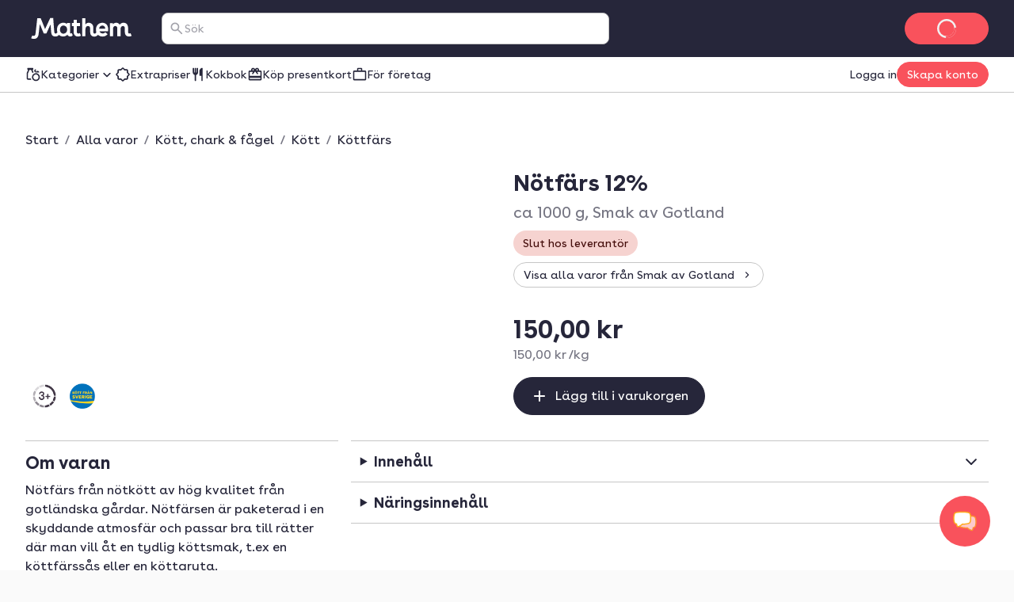

--- FILE ---
content_type: application/javascript; charset=UTF-8
request_url: https://www.mathem.se/_next/static/chunks/3f73055b6d63be57.js
body_size: 33216
content:
;!function(){try { var e="undefined"!=typeof globalThis?globalThis:"undefined"!=typeof global?global:"undefined"!=typeof window?window:"undefined"!=typeof self?self:{},n=(new e.Error).stack;n&&((e._debugIds|| (e._debugIds={}))[n]="b6d7c3e0-2596-b53d-7f6d-4108c6db6996")}catch(e){}}();
(globalThis.TURBOPACK||(globalThis.TURBOPACK=[])).push(["object"==typeof document?document.currentScript:void 0,504417,e=>{"use strict";var t=e.i(391398),i=e.i(191788);let r=(0,i.createContext)(void 0);e.s(["UseComputedHeaderHeightContextProvider",0,e=>{let{children:s}=e,[n,a]=(0,i.useState)(0);return(0,t.jsx)(r.Provider,{value:{height:n,setHeight:a},children:s})},"useComputedHeaderHeightContext",0,()=>{let e=(0,i.useContext)(r);if(!e)throw Error("useComputedHeight was used but was not a child of UseComputedHeightProvider");return e}])},635233,140837,e=>{"use strict";var t=e.i(893930),i=e.i(748280);e.s(["default",0,e=>(0,t.useQuery)((0,i.productDetailApiOptions)({path:{product_id:e}}))],635233);var r=e.i(191788);e.s(["FavoriteIcon",0,e=>r.createElement("svg",{xmlns:"http://www.w3.org/2000/svg",viewBox:"0 0 24 24",role:"presentation",...e},r.createElement("path",{d:"M12 20.675q-.349 0-.713-.125a1.65 1.65 0 0 1-.637-.4l-1.725-1.575a68 68 0 0 1-4.788-4.812Q2.002 11.375 2 8.5q0-2.35 1.575-3.925T7.5 3q1.325 0 2.5.563T12 5.1a6 6 0 0 1 2-1.537A5.7 5.7 0 0 1 16.5 3q2.35 0 3.925 1.575T22 8.5q0 2.875-2.125 5.275A60 60 0 0 1 15.05 18.6l-1.7 1.55a1.65 1.65 0 0 1-.637.4q-.363.125-.713.125"}))],140837)},413100,e=>{"use strict";var t=e.i(191788);e.s(["FavoriteIcon",0,e=>t.createElement("svg",{xmlns:"http://www.w3.org/2000/svg",viewBox:"0 0 24 24",role:"presentation",...e},t.createElement("path",{d:"M12 20.675q-.349 0-.713-.125a1.65 1.65 0 0 1-.637-.4l-1.725-1.575a68 68 0 0 1-4.788-4.812Q2.002 11.375 2 8.5q0-2.35 1.575-3.925T7.5 3q1.325 0 2.5.563T12 5.1a6 6 0 0 1 2-1.537A5.7 5.7 0 0 1 16.5 3q2.35 0 3.925 1.575T22 8.5q0 2.875-2.125 5.275A60 60 0 0 1 15.05 18.6l-1.7 1.55a1.65 1.65 0 0 1-.637.4q-.363.125-.713.125M11.05 7.1q-.725-1.025-1.55-1.562T7.5 5Q6 5 5 6T4 8.5q0 1.3.925 2.762.925 1.463 2.213 2.838a38 38 0 0 0 2.65 2.575q1.362 1.2 2.212 1.975.85-.775 2.213-1.975t2.65-2.575a19 19 0 0 0 2.212-2.838Q20 9.8 20 8.5 20 7 19 6t-2.5-1q-1.175 0-2 .537-.825.538-1.55 1.563a1.14 1.14 0 0 1-.95.5 1.14 1.14 0 0 1-.95-.5"}))],413100)},879698,(e,t,i)=>{"use strict";Object.defineProperty(i,"__esModule",{value:!0}),i.helmetJsonLdProp=i.jsonLdScriptProps=i.JsonLd=void 0;let r=e.r(191788);function s(e,t={}){return{type:"application/ld+json",dangerouslySetInnerHTML:{__html:JSON.stringify(e,l,t.space)}}}i.JsonLd=function(e){return r.createElement("script",Object.assign({},s(e.item,e)))},i.jsonLdScriptProps=s,i.helmetJsonLdProp=function(e,t={}){return{type:"application/ld+json",innerHTML:JSON.stringify(e,l,t.space)}};let n=Object.freeze({"&":"&amp;","<":"&lt;",">":"&gt;",'"':"&quot;","'":"&apos;"}),a=RegExp(`[${Object.keys(n).join("")}]`,"g"),o=e=>n[e],l=(e,t)=>{switch(typeof t){case"object":if(null===t)return;return t;case"number":case"boolean":case"bigint":return t;case"string":return t.replace(a,o);default:return}}},539746,(e,t,i)=>{"use strict";Object.defineProperty(i,"__esModule",{value:!0}),i.jsonLdScriptProps=i.JsonLd=i.helmetJsonLdProp=void 0;var r=e.r(879698);Object.defineProperty(i,"helmetJsonLdProp",{enumerable:!0,get:function(){return r.helmetJsonLdProp}}),Object.defineProperty(i,"JsonLd",{enumerable:!0,get:function(){return r.JsonLd}}),Object.defineProperty(i,"jsonLdScriptProps",{enumerable:!0,get:function(){return r.jsonLdScriptProps}})},438849,e=>{e.v({BreadcrumbContainer:"index-module-scss-module__xWySaq__BreadcrumbContainer",Icon:"index-module-scss-module__xWySaq__Icon",breadcrumb:"index-module-scss-module__xWySaq__breadcrumb",breadcrumbLast:"index-module-scss-module__xWySaq__breadcrumbLast",breadcrumbSlash:"index-module-scss-module__xWySaq__breadcrumbSlash"})},674868,857709,e=>{"use strict";var t=e.i(391398),i=e.i(191788),r=e.i(408122),s=e.i(958678),n=e.i(539746),a=e.i(430297),o=e.i(364116),l=e.i(133238),c=e.i(172635),d=e.i(372575);let u=(0,c.getTiendaHostname)(),p=e=>{let t=new URL(e,u);return t.origin!==u&&(t=new URL(t.pathname,u)),t};e.s(["ensureAbsoluteTiendaWebUrl",0,p],857709);var m=e.i(140055),g=e.i(438849);let x=(0,c.getTiendaHostname)();function f(){return(0,t.jsx)(o.Text,{role:"presentation",color:"subdued",className:g.default.breadcrumbSlash,children:"/"})}function h({title:e}){return(0,t.jsx)(o.Text,{color:"subdued",className:g.default.breadcrumbLast,children:e})}function _({uri:e,title:r}){return(0,t.jsx)(i.Fragment,{children:(0,t.jsx)(o.Link,{as:m.default,className:g.default.breadcrumb,textDecoration:"none",isAbsolute:!0,href:e,children:(0,t.jsxs)(o.Box,{as:"span",display:"flex",flexDirection:"row",justifyContent:"center",alignItems:"center",gap:"spacing-2",children:[(0,t.jsx)(o.Icon,{className:g.default.Icon,children:(0,t.jsx)(a.ChevronLeftIcon,{})}),(0,t.jsx)(o.Text,{color:"default",children:r})]})})})}function y({uri:e,title:i}){return(0,t.jsx)(o.VisuallyHidden,{children:(0,t.jsx)(m.default,{isAbsolute:!0,href:e,children:(0,t.jsxs)(o.Box,{as:"span",display:"flex",flexDirection:"row",justifyContent:"center",alignItems:"center",gap:"spacing-2",children:[(0,t.jsx)(o.Icon,{className:g.default.Icon,children:(0,t.jsx)(a.ChevronLeftIcon,{})}),(0,t.jsx)(o.Text,{children:i})]})})})}e.s(["default",0,({breadcrumbs:e,useDefaultHomeBreadcrumb:a=!1})=>{let{country:c}=(0,l.useLocale)();if(!(0,d.isCountrySupported)(c))return null;let u=[...a?[{title:r.i18n._({id:"global.breadcrumbs.home",message:"Home"}),uri:`${x}/${c}/`,jsonLDOnly:!1}]:[],...e].map(e=>e.uri?e.uri.startsWith(x)?{...e,uri:e.uri}:{...e,uri:p(e.uri).toString()}:e),m=(e=>{if(0!==e.length)return(0,n.jsonLdScriptProps)({"@context":"https://schema.org","@type":"BreadcrumbList",itemListElement:e.filter(e=>null!==e.uri).map((e,t)=>({"@type":"ListItem",position:t+1,name:e.title,item:e.uri}))})})(u),S=e.length>0;return(0,t.jsxs)(t.Fragment,{children:[m&&(0,t.jsx)(s.default,{children:(0,t.jsx)("script",{...m})}),S&&(0,t.jsx)("nav",{"data-testid":"breadcrumbs",children:(0,t.jsx)(o.Box,{as:"p",display:"flex",className:g.default.BreadcrumbContainer,children:u.map(({uri:e,jsonLDOnly:r,title:s},n)=>{if(r&&e)return(0,t.jsx)(y,{uri:e,title:s},n);if(n<u.length-1){let r=!u[n+1].jsonLDOnly;return e?(0,t.jsxs)(i.Fragment,{children:[(0,t.jsx)(_,{uri:e,title:s}),r&&(0,t.jsx)(f,{})]},n):(0,t.jsxs)(i.Fragment,{children:[(0,t.jsx)(h,{title:s}),r&&(0,t.jsx)(f,{})]},n)}return(0,t.jsx)(h,{title:s},n)})})})]})}],674868)},56612,e=>{"use strict";var t=e.i(391398),i=e.i(191788);let r=(0,i.createContext)(void 0);e.s(["UseGridLayoutProvider",0,e=>{let{children:i,gridLayout:s}=e;return(0,t.jsx)(r.Provider,{value:{gridLayout:s},children:i})},"useGridLayout",0,()=>(0,i.useContext)(r)??{gridLayout:"default"}])},723095,e=>{"use strict";var t,i=((t={}).SODIUM_WARNING="sodium-warning",t.KEEP_FROZEN="keep-frozen",t.KEEP_COOL="keep-cool",t.PHARMACEUTICAL="pharmaceutical",t);e.s(["BadgeClass",()=>i])},816219,e=>{"use strict";var t,i=((t={}).ABOUT_PAGE="About Page",t.ACCOUNT="Account",t.ALTERNATIVES="Alternatives",t.ANONYMOUS_HOME="Anonymous Home",t.AUTO_COMPLETE_SEARCH="Auto Complete Search",t.BARCODE_SCANNER="Barcode Scanner",t.BOTTLE_DEPOSIT="Bottle Deposit",t.BONUS="Bonus",t.CAMPAIGN_PAGE="Campaign Page",t.CART="Cart",t.CHECKOUT="Checkout",t.CHECKOUT_SUCCESS="Checkout Success",t.COMMERCIAL_LIST="Commercial List",t.DINNER_BUILDER="Dinner Builder",t.DINNER_LIST_DETAIL="Dinner List Detail",t.DISCOUNTS="Discounts",t.PRODUCT_DISCOUNTS_DETAIL="Product Discounts Detail",t.FAVORITES="Favorites",t.FOR_YOU="For You",t.FOR_YOU_HISTORY="For You History",t.FOR_YOU_LISTS="For You Lists",t.FOR_YOU_USUALS="For You Usuals",t.GIFTCARDS="Giftcards",t.HOME="Home",t.INSPIRATIONAL_PAGE="Inspirational Page",t.LIKELY_TO_BUY="Likely To Buy",t.MINI_CART="Mini Cart",t.MOST_PURCHASED="Most Purchased",t.NEW_PRODUCTS="New Products",t.ORDERS="Orders",t.PRODUCT_LIST_DETAIL="Product List Detail",t.POPULAR_PRODUCTS="Popular Products",t.PRODUCT="Product",t.PRODUCT_BRAND="Product Brand",t.PRODUCT_CATEGORY="Product Category",t.PRODUCT_DETAIL="Product Detail",t.PRODUCT_LIST_SUGGESTIONS="Product List Suggestions",t.PRODUCT_RELATED_MIX_AND_MATCH="Product Related Mix And Match",t.PRODUCTS_TAB="Products Tab",t.RECIPE="Recipe",t.RECIPES="Recipes",t.RECIPE_DETAIL="Recipe Detail",t.SEARCH="Search",t.SEARCH_SUGGESTIONS="Search Suggestions",t.SEASONAL_PAGE="Seasonal Page",t.SHOP_ASSISTANT="Shop Assistant",t.SUGGESTED_PRODUCT_LIST="Suggested Product List",t.TIENDA="Tienda",t.TRENDING_PRODUCTS="Trending Products",t.UNIQUE_FOR_YOU="Unique For You",t.USE_LAST_ORDER="Use Last Order",t.ORIGIN_COUNTRY_SUBSTITUTION="Origin Country Substitution",t);e.s(["Location",()=>i])},254843,394089,177773,427093,100515,319742,e=>{"use strict";var t,i=((t={}).AVAILABLE="available",t.AVAILABLE_LATER="available_later",t.AVAILABLE_WEEKDAYS="available_weekdays",t.NOT_FOR_SALE="not_for_sale",t.RESTRICTED_ITEM_USER_POLICY="restricted_item_user_policy",t.SOLD_OUT="sold_out",t.SOLD_OUT_PARTIAL="sold_out_partial",t.SOLD_OUT_SUPPLIER="sold_out_supplier",t.UNAVAILABLE_ALCOHOL_TIME="unavailable_alcohol_time",t.UNAVAILABLE_DATE="unavailable_date",t.UNAVAILABLE_TIME="unavailable_time",t.UNAVAILABLE_IN_AREA="unavailable_in_area",t.UNAVAILABLE_TEMPORARILY="unavailable_temporarily",t.UNAVAILABLE_UNATTENDED="unavailable_unattended",t.UNAVAILABLE_WEEKDAY="unavailable_weekday",t.UNKNOWN="unknown",t);e.s(["AvailabilityCode",()=>i],394089),e.s(["default",0,e=>{switch(e){case i.SOLD_OUT:case i.SOLD_OUT_SUPPLIER:return!0;default:return!1}}],254843),e.s(["mapTracking",0,e=>({fromListItemPosition:e?.listItemPosition,trackingLocation:e?.location,trackingLocationId:e?.locationId,trackingLocationDetail:e?.locationDetail,trackingListName:e?.listName,trackingLocationType:e?.locationType,trackingSponsoredProducts:e?.sponsoredProducts,trackingSourceUuid:e?.sourceUuid,trackingPlacementId:e?.placementId,trackingPlacementIsPromoted:e?.placementIsPromoted})],177773);var r=e.i(893930),s=e.i(217837),n=e.i(538774),a=e.i(811910),o=e.i(203771);let l=async(e="recipes",t,i,r,s)=>{let n=new Map;n.set("group_by",e),r&&n.set("token",r);let l=i?`cart/${i}/`:"cart/",c=await (0,a.getTiendaRestClient)().get(l,{headers:t,queryParams:n,signal:s});return(0,o.camelizeKeys)(c)};var c=e.i(44808);let d=({groupBy:e="recipes",options:t={staleTime:2e4},orderNumber:i}={})=>{let a=(0,c.useLocaleHeaders)(),o=(0,s.useSearchParams)(),d=o?.get("token")??void 0;return(0,r.useQuery)({queryKey:n.reactQueryKeys.cart(e,i,d),queryFn:async({signal:t})=>l(e,a,i,d,t),...t})};e.s(["useCart",0,d],427093);let u=(e,t)=>{let i=new Map;e.groups.flatMap(e=>e.items).forEach(e=>{if(i.has(e.product.id)){let t=i.get(e.product.id);if(!t)return;let r=t.quantity+e.quantity;i.set(e.product.id,{...t,quantity:r});return}i.set(e.product.id,e)});let r=Array.from(i.values());return t?r.filter(t):r};e.s(["getUniqueProductsFromGroupedCart",0,u],100515);let p=e=>"id"in e,m=e=>!p(e);e.s(["useProductInCart",0,(e,t,i)=>{let{data:r,...s}=d({orderNumber:i});return r?t?"Category"===t?{data:r.groups.filter(m)[0]?.items.find(t=>t.product.id===e),...s}:{data:r.groups.filter(p).find(e=>e.id===t)?.items.find(t=>t.product.id===e),...s}:{data:u(r,t=>t.product.id===e)[0]??void 0,...s}:{data:r,...s}}],319742)},961079,586273,e=>{"use strict";var t=e.i(755603),i=e.i(811910),r=e.i(203771);e.s(["updateCart",0,(e,s,n,a)=>async o=>{let l=(0,i.getTiendaRestClient)(),c=new Map;c.set("group_by",e),a&&c.set("token",a);let d=n?`cart/${n}/items/`:"cart/items/",u=(0,t.decamelizeKeys)(o),p=await l.post(d,{headers:s,body:u,queryParams:c});return(0,r.camelizeKeys)(p)}],961079);var s=e.i(748280),n=e.i(538774);e.s(["updateCartCacheOnUpdate",0,(e,t,i="recipes",r,a)=>{t.setQueryData(n.reactQueryKeys.cart(i,r,a),e),t.invalidateQueries({queryKey:n.reactQueryKeys.cartGroupByBase("recipes"===i?"categories":"recipes")}),t.invalidateQueries({queryKey:n.reactQueryKeys.validateCart}),t.invalidateQueries({queryKey:n.reactQueryKeys.searchResponse("",{type:"suggestion"})}),t.invalidateQueries({queryKey:n.reactQueryKeys.perks}),t.invalidateQueries({queryKey:(0,s.cartApiReplacementReservationQueryKey)()})}],586273)},193816,e=>{e.v({CartButtons:"styles-module-scss-module__fBDxMG__CartButtons"})},521877,e=>{e.v({AppLinkButton:"styles-module-scss-module__bDKKbG__AppLinkButton",StickyCloseButton:"styles-module-scss-module__bDKKbG__StickyCloseButton",createListButton:"styles-module-scss-module__bDKKbG__createListButton",listCard:"styles-module-scss-module__bDKKbG__listCard",modalBody:"styles-module-scss-module__bDKKbG__modalBody",productListEntry:"styles-module-scss-module__bDKKbG__productListEntry"})},598188,594999,207548,796567,360720,39757,699682,647427,288461,924193,e=>{"use strict";var t=e.i(391398),i=e.i(358280),r=e.i(364116),s=e.i(177773),n=e.i(728466),a=e.i(191788),o=e.i(217837),l=e.i(319742),c=e.i(292905),d=e.i(285700),u=e.i(961079),p=e.i(736203),m=e.i(44808),g=e.i(202593),x=e.i(689083),f=e.i(586273);let h=e=>{let{productId:t,groupBy:i="recipes",orderNumber:r}=e,s=(0,o.useSearchParams)(),n=(0,m.useLocaleHeaders)(),a=(0,d.useQueryClient)(),l=(0,p.useIsWebview)(),[h]=(0,g.default)(),_=(0,x.useShowMiniCartOnCartUpdate)(),y=s?.get("token"),S=(0,c.useMutation)({mutationFn:(0,u.updateCart)(i,n,r,y),onMutate:()=>{_()},onSuccess:e=>{(0,f.updateCartCacheOnUpdate)(e,a,i,r,y),l&&h&&h({command:"update-cart"})}}),T=e=>{S.mutate({items:e})};return{updateQuantity:(e,i)=>{i.fromRecipeId&&i.fromListId&&(i={...i,fromListId:null}),T([{productId:t,quantity:e,...i}])},replaceWith:(e,i)=>{T([{productId:t,quantity:-1*i},{productId:e,quantity:i}])},...S}};e.s(["useUpdateProductQuantityInCart",0,h],594999);let _={deltaQuantity:1,quantitySelector:{type:"All"}},y=a.createContext(_),S=()=>{let e=a.useContext(y);return e||_};e.s(["UpdateQuantityContextProvider",0,({children:e,deltaQuantity:i=_.deltaQuantity,quantitySelector:r=_.quantitySelector})=>(0,t.jsx)(y.Provider,{value:{deltaQuantity:i,quantitySelector:r},children:e}),"useUpdateQuantityContext",0,S],207548);var T=e.i(114346);let P="List";var j=e.i(193816);let v=400;e.s(["default",0,({productId:e,size:c,trackingProperties:d,dlEcommerceTracker:u,options:p,isFullWidth:m=!1,delay:g=v})=>{let{i18n:x,_:f}=(0,i.useLingui)(),{quantity:_,increaseQuantity:y,decreaseQuantity:C,handleInputChange:E}=(({productId:e,options:t,delay:i})=>{let r,s,{deltaQuantity:n,quantitySelector:c}=S(),d=(r=c,r?.type===P?r.groupId:r?.type==="Category"?"Category":void 0),u=(0,o.useSearchParams)(),p=(s=c,s?.type===P?{fromListId:s.groupId}:{}),m=u?.get("orderNumber")||void 0,g=u?.get("pltoken")||void 0,{data:x}=(0,l.useProductInCart)(e,d,m),f=x?.quantity??0,_=h({productId:e,orderNumber:m}),[y,j]=(0,a.useState)(f),v=(0,a.useRef)(0),C=(0,a.useRef)(!1);return(0,a.useEffect)(()=>{C.current||_.isPending||y!==f&&j(f)},[f,y,C,_.isPending]),(0,T.useDebounceEffect)(()=>{C.current&&(C.current=!1,_.updateQuantity(v.current,{...t,...p,productListToken:g}),v.current=0)},i,[C,y],()=>C.current),{quantity:y,increaseQuantity:()=>{C.current=!0,v.current+=n,j(y+n)},decreaseQuantity:()=>{C.current=!0,v.current-=n,j(y-n)},handleInputChange:e=>{C.current=!0;let t=e-y;v.current+=t,j(e)}}})({productId:e,options:{...(0,s.mapTracking)(d),...p},delay:g}),I=(e,t=1)=>{u?.track(e,t)};return(0,t.jsx)("div",{className:j.default.CartButtons,children:(0,t.jsx)(r.CartButtons,{isFullWidth:m,size:c,quantity:_,onInputChange:e=>{let t;E(e),0==(t=e-_)||I(t>0?n.EcommerceEventType.AddToCart:n.EcommerceEventType.RemoveFromCart,Math.abs(t))},onIncrease:()=>{y(),I(n.EcommerceEventType.AddToCart)},onDecrease:()=>{C(),I(n.EcommerceEventType.RemoveFromCart)},labelText:x._({id:"cart-buttons.quantity",message:"Quantity"}),initialAddToCartText:x._({id:"cart-buttons.add-to-cart",message:"Add to cart"}),increaseButtonAriaLabel:x._({id:"cart-buttons.add-to-cart",message:"Add to cart"}),decreaseButtonAriaLabel:x._({id:"cart-buttons.remove-from-cart",message:"Remove from cart"})})})}],598188);var C=e.i(634596),E=e.i(427093);e.s(["BonusPill",0,({bonusInfo:e,cartBonusInfo:i=null,thresholdReachedOverride:s=!1,size:n="extra-small"})=>{let{data:a}=(0,E.useCart)(),{thresholdReached:o}=i||(a?.bonusInfo??{});return s&&(o=!0),(0,t.jsx)(r.Pill,{variant:o?"bonus":"bonus-subdued",size:n,icon:o?void 0:(0,t.jsx)(C.LockIcon,{}),children:e.pillText})}],796567),e.i(137203);var I=e.i(179986),A=e.i(661067),b=e.i(135598),R=e.i(186636),D=e.i(896634);let O=e=>a.createElement("svg",{xmlns:"http://www.w3.org/2000/svg",viewBox:"0 0 24 24",role:"presentation",...e},a.createElement("path",{d:"M12 16q-.2 0-.375-.062a.9.9 0 0 1-.325-.213l-4.6-4.6a.95.95 0 0 1-.275-.7q0-.425.275-.7a.95.95 0 0 1 .7-.275q.425 0 .7.275l3.9 3.9 3.9-3.9a.95.95 0 0 1 .7-.275q.425 0 .7.275a.95.95 0 0 1 .275.7.95.95 0 0 1-.275.7l-4.6 4.6q-.15.15-.325.213A1.1 1.1 0 0 1 12 16"}));e.s(["ExpandMoreIcon",0,O],360720);var L=e.i(708741),N=e.i(723163),U=e.i(435093),w=e.i(439269),B=e.i(584835),k=e.i(408122),M=e.i(558021),F=e.i(538774),G=e.i(811910),H=e.i(203771);let W=()=>{let e=(0,m.useLocaleHeaders)(),t=(0,d.useQueryClient)();return(0,c.useMutation)({mutationFn:async t=>{let i=(0,G.getTiendaRestClient)(),r={title:t.title,description:t.description,is_dinner_list:t.isDinnerList},s=await i.post("product-lists/",{body:r,headers:e});return(0,H.camelizeKeys)(s)},onSuccess:()=>{t.invalidateQueries({queryKey:F.reactQueryKeys.productLists()})}})};e.s(["useCreateProductListMutation",0,W],39757);let q=e=>{let{closeFormFn:s}=e,n=W(),{register:a,handleSubmit:o,control:l,formState:{errors:c}}=(0,M.useForm)({}),d=async e=>{await n.mutateAsync({title:e.name,description:e.description}),s()};return(0,t.jsx)("form",{onSubmit:o(d),children:(0,t.jsxs)(r.Box,{display:"flex",gap:"spacing-4",flexDirection:"column",padding:"spacing-4",children:[(0,t.jsx)("div",{children:(0,t.jsx)(r.TextInput,{id:"search-input",maxLength:255,label:k.i18n._({id:"account.product-lists.create-new.field-description.list-title.label",message:"Name"}),description:k.i18n._({id:"account.product-lists.create-new.field-description.list-title",message:"Give your list a descriptive name"}),error:c.name?"Dette feltet er påkrevd":"",...a("name",{required:!0})})}),(0,t.jsx)("div",{children:(0,t.jsx)(M.Controller,{name:"description",control:l,render:({field:{value:e,onChange:i,...s}})=>(0,t.jsx)(r.TextArea,{id:"delivery-instructions",label:k.i18n._({id:"account.product-lists.create-new.field-description.list-description.label",message:"Description"}),description:k.i18n._({id:"account.product-lists.create-new.field-description.list-description",message:"Describe your list for easy reference"}),value:e,onChange:i,rows:5,...s})})}),(0,t.jsxs)(r.Box,{display:"flex",justifyContent:["start","start","end"],gap:"spacing-4",children:[(0,t.jsx)(r.Button,{type:"submit",isFullWidth:[!0,!0,!1],children:(0,t.jsx)(i.Trans,{message:"Save",id:"account.product-lists.create-new.button.save"})}),(0,t.jsx)(r.Button,{variant:"tertiary",isFullWidth:[!0,!0,!1],onClick:e=>{e.preventDefault(),s()},children:(0,t.jsx)(i.Trans,{message:"Cancel",id:"account.product-lists.create-new.button.cancel"})})]})]})})},z=(e,t,i)=>async r=>{let s=(0,G.getTiendaRestClient)(),n=new Map;i&&n.set("pltoken",i);let a=[r.productListId?{quantity:r.quantity,product_list_id:r.productListId,delete:r.delete||!1,product_list_token:i}:{quantity:r.quantity,override_quantity:r.overrideQuantity||!1,product_id:r.productId,delete:r.delete||!1}],o=await s.post(`product-lists/${t}/products/`,{body:a,headers:e,queryParams:n});return(0,H.camelizeKeys)(o)};e.s(["default",0,z],699682);let Y=e=>{let t=(0,m.useLocaleHeaders)(),i=(0,d.useQueryClient)(),r=(0,o.useSearchParams)(),s=r?.get("pltoken");return(0,c.useMutation)({mutationFn:z(t,e,s),onSuccess:()=>{i.invalidateQueries({queryKey:F.reactQueryKeys.productLists()}),i.invalidateQueries({queryKey:F.reactQueryKeys.productListDetails(e,s)}),i.invalidateQueries({queryKey:F.reactQueryKeys.productListSuggestions(e,s)})}})};e.s(["useUpdateProductForProductListMutation",0,Y],647427);var V=e.i(134389),Q=e.i(521877);let K=({list:e,index:s,productIds:n,productListId:o})=>{let{i18n:l,_:c}=(0,i.useLingui)(),d=Y(e.id),[u,p]=(0,a.useState)([]),m=n.every(t=>e?.productIds?.includes(t))||!1,g=e.numberOfProducts,x=async e=>{try{p([...u,e[0]]),await d.mutateAsync({quantity:m?Number.MAX_SAFE_INTEGER:1,productId:o?void 0:e[0],productListId:o||void 0,delete:m})}finally{p(u.filter(t=>t!==e[0]))}};return(0,t.jsxs)(t.Fragment,{children:[0!==s&&(0,t.jsx)(r.Divider,{}),(0,t.jsxs)(r.Box,{as:"label",display:"flex",justifyContent:"space-between",paddingY:"spacing-4",paddingX:["spacing-4","spacing-7","spacing-7","spacing-8"],isFullWidth:!0,className:Q.default.productListEntry,htmlFor:`${s}-add-to-list-checkbox`,"aria-label":l._({id:"account.product-lists.check-box.add-to-list.aria",message:"Add to list checkbox"}),onClick:()=>x(n),children:[(0,t.jsxs)(r.Box,{display:"flex",alignItems:"center",gap:"spacing-2",overflow:"hidden",isFullWidth:!0,children:[(0,t.jsx)(V.ProductListEntryImage,{variant:"row",imageList:e.images}),(0,t.jsxs)(r.Box,{display:"flex",flexDirection:"column",children:[(0,t.jsx)(r.Text,{children:e.title}),(0,t.jsx)(r.Text,{textStyle:"body-s",color:"subdued",children:(0,t.jsx)(i.Trans,{message:"{quantity, plural, one {{quantity} Product} other {{quantity} Products}}",values:{quantity:g},id:"account.product-lists.list-entry.subheading"})})]})]}),(0,t.jsx)(r.Box,{display:"flex",alignItems:"center",justifyContent:"center",children:u.length>0?(0,t.jsx)(r.Box,{paddingRight:"spacing-3",children:(0,t.jsx)(r.Spinner,{})}):(0,t.jsx)(r.CheckBox,{checked:m,id:`${s}-add-to-list-checkbox`,"aria-label":l._({id:"account.product-lists.check-box.add-to-list.aria",message:"Add to list checkbox"})})})]})]})},$=({productIds:e,productListId:s})=>{let{data:n,hasNextPage:o,isFetchingNextPage:l,isLoading:c,fetchNextPage:d}=(0,B.default)(),[u,p]=(0,a.useState)(!1);return c?(0,t.jsx)(r.Box,{display:"flex",flexDirection:"column",gap:"spacing-2",children:(0,t.jsx)(r.Card,{paddingY:"spacing-8",children:c&&(0,t.jsx)(U.ModalBody,{display:"flex",justifyContent:"center",paddingY:"spacing-11",children:(0,t.jsx)(r.Loading,{variant:"subdued"})})})}):(0,t.jsxs)(I.ModalContent,{children:[(0,t.jsx)(w.ModalHeader,{paddingX:["spacing-6","spacing-6","spacing-7"],children:(0,t.jsx)(I.ModalTitle,{asChild:!0,children:(0,t.jsx)(r.Text,{textStyle:"headline-xs",children:(0,t.jsx)(i.Trans,{message:"Choose list",id:"product.product-lists.heading.choose-list"})})})}),(0,t.jsx)(r.Divider,{}),(0,t.jsx)(U.ModalBody,{className:Q.default.modalBody,paddingX:["spacing-6","spacing-6","spacing-7"],children:u?(0,t.jsx)(q,{closeFormFn:()=>p(!1)}):(0,t.jsxs)(t.Fragment,{children:[(0,t.jsx)(r.Box,{as:N.default,isFullWidth:!0,onClick:()=>p(!0),children:(0,t.jsxs)(r.Box,{display:"flex",paddingY:"spacing-4",alignItems:"center",gap:"spacing-3",paddingX:["spacing-4","spacing-7","spacing-7","spacing-8"],children:[(0,t.jsx)(r.Box,{border:"1",borderRadius:"small",backgroundColor:"background-subdued",display:"flex",alignItems:"center",justifyContent:"center",className:Q.default.createListButton,children:(0,t.jsx)(r.Icon,{size:"w24",children:(0,t.jsx)(R.AddIcon,{})})}),(0,t.jsx)(r.Text,{children:(0,t.jsx)(i.Trans,{message:"Create a new list",id:"product.product-lists.button.create-list"})}),(0,t.jsx)(r.Box,{as:r.Icon,marginInlineAuto:"start",fill:"disabled",size:"w24",children:(0,t.jsx)(D.ChevronRightIcon,{})})]})}),(0,t.jsx)(r.Divider,{}),n?.pages?.map((i,r)=>(0,t.jsx)(a.Fragment,{children:i?.results?.map((i,r)=>(0,t.jsx)(K,{list:i,index:r,productIds:e,productListId:s},r))},r)),o&&(0,t.jsx)(r.Box,{paddingTop:"spacing-2",paddingBottom:"spacing-3",children:(0,t.jsx)(r.Button,{variant:"secondary",isFullWidth:!0,onClick:()=>{l||d()},isLoading:l,icon:(0,t.jsx)(O,{}),children:(0,t.jsx)(i.Trans,{message:"Show more",id:"account.product-lists.button.show-more"})})}),(0,t.jsx)(r.Spacer,{spacing:"spacing-6"}),(0,t.jsx)(L.default,{stick:!0,stickTo:"bottom",paddingX:["spacing-4","spacing-7","spacing-7","spacing-8"],paddingBottom:["spacing-4","spacing-7","spacing-7","spacing-8"],children:(0,t.jsx)(r.Box,{display:"flex",flexDirection:"row-reverse",className:Q.default.StickyCloseButton,children:(0,t.jsx)(b.Close,{asChild:!0,children:(0,t.jsx)(r.Button,{isFullWidth:[!0,!0,!1,!1],children:(0,t.jsx)(i.Trans,{message:"Close",id:"account.product-lists.button.close-button"})})})})})]})})]})};e.s(["default",0,({productIds:e,trigger:i,productListId:r})=>{let{isLoggedIn:s}=(0,A.useCurrentUser)(),[n,o]=(0,a.useState)(!1);return 0!==e.length&&s?(0,t.jsx)(I.default,{size:"large",open:n,canHideExternally:!0,onOpenChange:e=>{e||o(!1)},trigger:i({onClick:e=>o(e)}),children:(0,t.jsx)($,{productIds:e,productListId:r})}):null}],288461);var X=e.i(140055),Z=e.i(300676);e.s(["ProductPageLink",0,({productUrl:e})=>{let{closeModal:s}=(0,Z.useProductModal)();return(0,t.jsx)(r.Box,{display:"flex",alignItems:"center",justifyContent:"center",gap:"spacing-1",children:(0,t.jsx)(r.Link,{as:X.default,textDecoration:"none",href:e,icon:(0,t.jsx)(D.ChevronRightIcon,{}),onClick:()=>s(),children:(0,t.jsx)(r.Text,{children:(0,t.jsx)(i.Trans,{message:"Go to the product page",id:"product-details.product-description.modal.link-to-page"})})})})}],924193)},859823,e=>{"use strict";var t=e.i(391398),i=e.i(364116),r=e.i(920180);e.s(["default",0,()=>(0,t.jsxs)(i.Box,{display:"flex",flexDirection:"column",as:i.Card,paddingX:"spacing-4",paddingTop:"spacing-3",paddingBottom:"spacing-9",alignItems:"center",children:[(0,t.jsx)(r.default,{variant:"product-image-medium"}),(0,t.jsx)(i.Spacer,{spacing:"spacing-2"}),(0,t.jsx)(r.default,{variant:"stepper-buttons"}),(0,t.jsx)(i.Spacer,{spacing:"spacing-4"}),(0,t.jsxs)(i.Box,{display:"grid",rowGap:"spacing-2",children:[(0,t.jsx)(i.Column,{start:3,span:8,children:(0,t.jsx)(r.default,{variant:"text-small",glossyAnimation:!0})}),(0,t.jsx)(i.Column,{start:4,span:6,children:(0,t.jsx)(r.default,{variant:"text-small",glossyAnimation:!0})}),(0,t.jsx)(i.Column,{start:2,span:10,children:(0,t.jsx)(r.default,{variant:"text-small",glossyAnimation:!0})}),(0,t.jsx)(i.Column,{start:5,span:4,children:(0,t.jsx)(r.default,{variant:"text-small",glossyAnimation:!0})})]}),(0,t.jsx)(i.Spacer,{spacing:"spacing-6"}),(0,t.jsx)(i.Box,{display:"grid",children:(0,t.jsx)(i.Column,{start:3,span:8,children:(0,t.jsx)(r.default,{variant:"text-small"})})})]})])},325016,(e,t,i)=>{var r=0/0,s=/^\s+|\s+$/g,n=/^[-+]0x[0-9a-f]+$/i,a=/^0b[01]+$/i,o=/^0o[0-7]+$/i,l=parseInt,c=e.g&&e.g.Object===Object&&e.g,d="object"==typeof self&&self&&self.Object===Object&&self,u=c||d||Function("return this")(),p=Object.prototype.toString,m=Math.max,g=Math.min,x=function(){return u.Date.now()};function f(e){var t=typeof e;return!!e&&("object"==t||"function"==t)}function h(e){if("number"==typeof e)return e;if("symbol"==typeof(t=e)||t&&"object"==typeof t&&"[object Symbol]"==p.call(t))return r;if(f(e)){var t,i="function"==typeof e.valueOf?e.valueOf():e;e=f(i)?i+"":i}if("string"!=typeof e)return 0===e?e:+e;e=e.replace(s,"");var c=a.test(e);return c||o.test(e)?l(e.slice(2),c?2:8):n.test(e)?r:+e}t.exports=function(e,t,i){var r,s,n,a,o,l,c=0,d=!1,u=!1,p=!0;if("function"!=typeof e)throw TypeError("Expected a function");function _(t){var i=r,n=s;return r=s=void 0,c=t,a=e.apply(n,i)}function y(e){var i=e-l,r=e-c;return void 0===l||i>=t||i<0||u&&r>=n}function S(){var e,i,r,s=x();if(y(s))return T(s);o=setTimeout(S,(e=s-l,i=s-c,r=t-e,u?g(r,n-i):r))}function T(e){return(o=void 0,p&&r)?_(e):(r=s=void 0,a)}function P(){var e,i=x(),n=y(i);if(r=arguments,s=this,l=i,n){if(void 0===o)return c=e=l,o=setTimeout(S,t),d?_(e):a;if(u)return o=setTimeout(S,t),_(l)}return void 0===o&&(o=setTimeout(S,t)),a}return t=h(t)||0,f(i)&&(d=!!i.leading,n=(u="maxWait"in i)?m(h(i.maxWait)||0,t):n,p="trailing"in i?!!i.trailing:p),P.cancel=function(){void 0!==o&&clearTimeout(o),c=0,r=l=s=o=void 0},P.flush=function(){return void 0===o?a:T(x())},P}},388224,866353,358588,e=>{"use strict";var t=e.i(391398),i=e.i(191788),r=e.i(757965),s=e.i(203828);e.i(325016);var n=i.useLayoutEffect;function a({threshold:e=0,root:t=null,rootMargin:r="0%",freezeOnceVisible:s=!1,initialIsIntersecting:n=!1,onChange:o}={}){var l;let[c,d]=(0,i.useState)(null),[u,p]=(0,i.useState)(()=>({isIntersecting:n,entry:void 0})),m=(0,i.useRef)();m.current=o;let g=(null==(l=u.entry)?void 0:l.isIntersecting)&&s;(0,i.useEffect)(()=>{let i;if(!c||!("IntersectionObserver"in window)||g)return;let n=new IntersectionObserver(e=>{let t=Array.isArray(n.thresholds)?n.thresholds:[n.thresholds];e.forEach(e=>{let r=e.isIntersecting&&t.some(t=>e.intersectionRatio>=t);p({isIntersecting:r,entry:e}),m.current&&m.current(r,e),r&&s&&i&&(i(),i=void 0)})},{threshold:e,root:t,rootMargin:r});return n.observe(c),()=>{n.disconnect()}},[c,JSON.stringify(e),t,r,g,s]);let x=(0,i.useRef)(null);(0,i.useEffect)(()=>{var e;c||null==(e=u.entry)||!e.target||s||g||x.current===u.entry.target||(x.current=u.entry.target,p({isIntersecting:n,entry:void 0}))},[c,u.entry,s,g,n]);let f=[d,!!u.isIntersecting,u.entry];return f.ref=f[0],f.isIntersecting=f[1],f.entry=f[2],f}function o(e,t){let r=(0,i.useRef)(e);n(()=>{r.current=e},[e]),(0,i.useEffect)(()=>{if(!t&&0!==t)return;let e=setTimeout(()=>{r.current()},t);return()=>{clearTimeout(e)}},[t])}e.s(["useIntersectionObserver",()=>a,"useTimeout",()=>o],866353);var l=e.i(74872);let c=e=>{let t,i,r,s,n;if(!e)return;let{bannerProperties:a,listName:o,recipeListName:l}=e;return e.location&&(t={locationName:e.location,locationDetail:e.locationDetail,locationType:e.locationType,locationId:e.locationId}),a?.bannerTarget&&(i={bannerTarget:a.bannerTarget,bannerTitle:a.bannerTitle}),o&&(r={list_name:o,list_id:e.listId,list_event_position:e.listItemPosition}),l&&(s={recipeListName:l,recipeListId:e.recipeListId,recipeListEventPosition:e.recipeListItemPosition}),e.sourceUuid&&(n={uuid:e.sourceUuid}),{locationContext:t,bannerContext:i,recipeListContext:s,productListContext:r,sourceContext:n}};e.s(["mapTrackingPropertiesToTrackingContext",0,c],358588);let d="iglu:com.oda/banner_viewed/jsonschema/1-0-2",u=i.default.createContext(void 0),p=()=>i.default.useContext(u)??{rootRef:(0,i.useRef)(null),rootMargin:"0px",flushEventsOn:"navigation",trackingProperties:void 0};e.s(["ImpressionTrackingProvider",0,({children:e,rootRef:r=(0,i.useRef)(null),rootMargin:s="0px",flushEventsOn:n="navigation",trackingProperties:a})=>(0,t.jsx)(u.Provider,{value:{rootRef:r,flushEventsOn:n,rootMargin:s,trackingProperties:a},children:e}),"useImpressionTrackingContext",0,p,"useImpressionTrackingRef",0,t=>{let{product:n,recipe:o,ad:u,banner:m,trackingProperties:g,additionalContexts:x=[]}=t,f=(0,s.useRouter)(),h=(0,i.useRef)(0),_=(0,i.useRef)(0),y=(0,i.useRef)(!1),{rootRef:S,rootMargin:T,flushEventsOn:P,trackingProperties:j}=p(),v=(0,r.default)(j??{},g??{}),C=(()=>{let[e,t]=i.default.useState(!document.hidden),r=()=>t(!document.hidden);return i.default.useEffect(()=>(document.addEventListener("visibilitychange",r,!1),()=>{document.removeEventListener("visibilitychange",r)})),e})(),{ref:E,entry:I}=a({root:S.current,rootMargin:T,threshold:.01}),A=async()=>{_.current=performance.now();let t=_.current-h.current;if(h.current=0,_.current=0,y.current=!1,t>100){let{locationContext:i,recipeListContext:r,productListContext:s,sourceContext:a}=c(v)??{},p=parseFloat((t/1e3).toFixed(3));if(o){let t=(await e.A(918572)).trackSelfDescribingEvent,s=(0,l.mapContextsToSchema)({locationContext:i,recipeListContext:r,sourceContext:a});t({event:{schema:"iglu:com.oda/recipe_viewed/jsonschema/1-0-0",data:{recipeId:o.id,duration:p}},context:s})}else if(n){let t=(e=>{if(!e)return;let{id:t,metadata:i}=e,{isPromoted:r,placementId:s}=i;if(s)return{productId:t,isPromoted:r,placementId:s}})(n),r=(0,l.mapContextsToSchema)({locationContext:i,productListContext:s,productPlacementContext:t,sourceContext:a}).concat(x);(0,(await e.A(918572)).trackSelfDescribingEvent)({event:{schema:"iglu:com.oda/product_viewed/jsonschema/1-0-0",data:{productId:n.id,duration:p,currency:n.currency,grossPrice:parseFloat(n.grossPrice),isAvailable:n.availability?.isAvailable,preDiscountGrossPrice:n.discount?.undiscountedGrossPrice?parseFloat(n.discount?.undiscountedGrossPrice):null}},context:r})}else if(u){let t=(0,l.mapContextsToSchema)({productListContext:s,locationContext:i,sourceContext:a});(0,(await e.A(918572)).trackSelfDescribingEvent)({event:{schema:d,data:{elementType:"targeted_ad",elementId:u.adTrackingId,target:u.target?.uri??null,title:u.text??null,duration:p}},context:t})}else if(m?.bannerId){let t=(0,l.mapContextsToSchema)({locationContext:i,productListContext:s,sourceContext:a});(0,(await e.A(918572)).trackSelfDescribingEvent)({event:{schema:d,data:{elementType:"banner",elementId:m.bannerId.toString(),duration:p,target:m.target?.uri??null,title:m.target?.title??null}},context:t})}}};return(0,i.useEffect)(()=>{let e=async()=>{y.current&&"navigation"===P&&await A()};return f.events.on("routeChangeStart",e),()=>{f.events.off("routeChangeStart",e)}},[f,A,P]),(0,i.useEffect)(()=>((async()=>{I?.isIntersecting&&C&&(y.current=!0,h.current=performance.now()),!y.current||I?.isIntersecting&&C||await A()})(),()=>{y.current&&"unmount"===P&&A()}),[I?.isIntersecting,C,A,P]),{ref:E}}],388224)},312973,e=>{e.v({PromotedAdTile:"styles-module-scss-module__c7u9QG__PromotedAdTile",image:"styles-module-scss-module__c7u9QG__image",title:"styles-module-scss-module__c7u9QG__title"})},878222,753458,164187,800292,322162,e=>{"use strict";var t,i,r,s=((t={}).ALL_DISCOUNTS="All Discounts",t.ALTERNATIVES="Alternatives",t.BONUS_PRODUCTS="Bonus Products",t.CAMPAIGN_DISCOUNTS="Campaign Discounts",t.CAMPAIGN_PRODUCTS="Campaign Products",t.CHANGE_PRODUCT="Change Product",t.CHECKOUT_DISCOUNTS="Checkout Discounts",t.CHECKOUT_PRODUCTS="Checkout Products",t.COMMERCIAL_LIST="Commercial List",t.DISCOUNT_PRODUCTS="Discount Products",t.DINNER_LIST="Dinner List",t.FEATURED_PRODUCT_SHELVES="Featured Product Shelves",t.FEATURED_PRODUCTS="Featured Products",t.LIKELY_TO_BUY="Likely To Buy",t.MOST_PURCHASED="Most Purchased",t.NEWS_FOR_YOU="News For You",t.NEXT_DINNER_PRODUCT="Next Dinner Product",t.NEXT_DINNER_PRODUCT_HARDCODED="Next Dinner Product Hardcoded",t.ORDERS="Orders",t.RECOMMENDATIONS="Recommendations",t.POPULAR_PRODUCTS="Popular Products",t.PRODUCT_CATEGORY_LISTING="Product Category Listing",t.PRODUCT_CATEGORY_PREVIEW="Product Category Preview",t.PROMOTED_DISCOUNTED_PRODUCTS="Promoted Discounted Products",t.PROMOTED_NEW_PRODUCTS="Promoted New Products",t.PREVIOUS_ORDERED_DINNERS="Previous Ordered Dinners",t.RECIPE="Recipe",t.RECURRING_ORDER="Recurring Order",t.REGULAR_NEW_PRODUCTS="Regular New Products",t.RELATED_DISCOUNTS_EXTENDED="Related Discounts Extended",t.SEARCH_RESULTS="Search Results",t.MIXED_SEARCH="Mixed Search",t.SEARCH_SUGGESTION="Search Suggestion",t.SPOILAGE_DISCOUNT_PRODUCTS="Spoilage Discount Products",t.PRODUCT_LIST="Product List",t.PRODUCT_LIST_FAVORITES="Product List Favorites",t.SHOP_ASSISTANT_PRODUCT_LIST="Shop Assistant Product List",t.SHOP_ASSISTANT_RECIPE_LIST="Shop Assistant Recipe List",t.SHOP_ASSISTANT_INITIAL_PROMPTS="Shop Assistant Initial Prompts",t.SHOP_ASSISTANT_FOLLOWUP_PROMPTS="Shop Assistant Followup Prompts",t.SINGLE_PRODUCT_DISCOUNTS="Single Product Discounts",t.TRENDING_PRODUCTS="Trending Products",t.UNIQUE_FOR_YOU="Unique For You",t.USE_LAST_ORDER="Use Last Order",t.WAREHOUSE_SALE="Warehouse Sale",t.YOUR_FRUIT_PRODUCTS="Your Fruit Products",t.YOUR_PET_PRODUCTS="Your Pet Products",t.YOUR_BEVERAGE_PRODUCTS="Your Beverage Products",t.YOUR_CHILD_PRODUCTS="Your Child Products",t.YOUR_BATHROOM_PRODUCTS="Your Bathroom Products",t);e.s(["ListName",()=>s],878222);var n=((i={}).ABOUT_PAGE="About Page",i.ACCOUNT="Account",i.ALTERNATIVES="Alternatives",i.ANONYMOUS_HOME="Anonymous Home",i.AUTO_COMPLETE_SEARCH="Auto Complete Search",i.BARCODE_SCANNER="Barcode Scanner",i.BOTTLE_DEPOSIT="Bottle Deposit",i.BONUS="Bonus",i.CAMPAIGN_PAGE="Campaign Page",i.CART="Cart",i.CHECKOUT="Checkout",i.CHECKOUT_SUCCESS="Checkout Success",i.COMMERCIAL_LIST="Commercial List",i.DINNER_BUILDER="Dinner Builder",i.DINNER_LIST_DETAIL="Dinner List Detail",i.DISCOUNTS="Discounts",i.PRODUCT_DISCOUNTS_DETAIL="Product Discounts Detail",i.FAVORITES="Favorites",i.FOR_YOU="For You",i.FOR_YOU_HISTORY="For You History",i.FOR_YOU_LISTS="For You Lists",i.FOR_YOU_USUALS="For You Usuals",i.GIFTCARDS="Giftcards",i.HOME="Home",i.INSPIRATIONAL_PAGE="Inspirational Page",i.LIKELY_TO_BUY="Likely To Buy",i.MINI_CART="Mini Cart",i.MOST_PURCHASED="Most Purchased",i.NEW_PRODUCTS="New Products",i.ORDERS="Orders",i.PRODUCT_LIST_DETAIL="Product List Detail",i.POPULAR_PRODUCTS="Popular Products",i.PRODUCT="Product",i.PRODUCT_BRAND="Product Brand",i.PRODUCT_CATEGORY="Product Category",i.PRODUCT_DETAIL="Product Detail",i.PRODUCT_LIST_SUGGESTIONS="Product List Suggestions",i.PRODUCT_RELATED_MIX_AND_MATCH="Product Related Mix And Match",i.PRODUCTS_TAB="Products Tab",i.RECIPE="Recipe",i.RECIPES="Recipes",i.RECIPE_DETAIL="Recipe Detail",i.SEARCH="Search",i.SEARCH_SUGGESTIONS="Search Suggestions",i.SEASONAL_PAGE="Seasonal Page",i.SHOP_ASSISTANT="Shop Assistant",i.SUGGESTED_PRODUCT_LIST="Suggested Product List",i.TIENDA="Tienda",i.TRENDING_PRODUCTS="Trending Products",i.UNIQUE_FOR_YOU="Unique For You",i.USE_LAST_ORDER="Use Last Order",i.ORIGIN_COUNTRY_SUBSTITUTION="Origin Country Substitution",i);e.s(["Location",()=>n],753458);var a=((r={}).BRAND="brand",r.CAMPAIGN_PAGE="campaign-page",r.CATEGORY="category",r.COMMERCIAL_LIST="commercial-list",r.DISCOUNTS="discounts",r.EDITORIAL_PAGE="editorial-page",r.HOME_PAGE="home-page",r.ORDER="order",r.PRODUCT="product",r.RECIPE="recipe",r.SHOPPING_LIST="shopping-list",r);e.s(["LocationType",()=>a],164187);var o=e.i(217837);function l(){let e=(0,o.useSearchParams)(),t=e?.get("ad-tracking-id");if(t&&/^\d+-\w+-\w+$/.test(t))return t}e.s(["useAdTrackingId",()=>l],800292);var c=e.i(391398),d=e.i(896634),u=e.i(364116),p=e.i(140055),m=e.i(388224),g=e.i(568670),x=e.i(358588),f=e.i(312973);e.s(["default",0,function(e){let{ad:t,trackingProperties:i}=e,{image:r,text:s,target:{uri:n},adType:a,adTrackingId:o}=t,l=a===g.AdType.SPONSORED,{ref:h}=(0,m.useImpressionTrackingRef)({ad:t,trackingProperties:i}),_=new URL(n);return _.searchParams.set("ad-tracking-id",o),(0,c.jsxs)(u.Card,{ref:h,as:p.default,href:_.toString(),isAbsolute:!0,className:f.default.PromotedAdTile,isFullHeight:!0,display:"flex",flexDirection:"column",paddingX:"spacing-3",paddingTop:"spacing-3",paddingBottom:"spacing-4",trackingContext:(0,x.mapTrackingPropertiesToTrackingContext)(i),trackingEvent:{clickEvent:{action:"click",resourceType:"targeted_ad",resourceValue:o}},children:[(0,c.jsx)(u.Box,{as:u.AspectRatio,ratio:"1/1",flexShrink:"0",overflow:"hidden",borderRadius:"small",children:(0,c.jsx)(u.Image,{className:f.default.image,src:r,alt:s,fit:"cover"})}),(0,c.jsx)(u.Spacer,{spacing:"spacing-3"}),l&&(0,c.jsxs)(c.Fragment,{children:[(0,c.jsx)(u.Text,{textStyle:"label-xs",color:"subdued",children:"Sponsored"}),(0,c.jsx)(u.Spacer,{spacing:"spacing-1"})]}),(0,c.jsx)(u.Text,{as:"p",textStyle:"label-s",weight:"bold",color:"default",className:f.default.title,children:s}),(0,c.jsx)(u.Box,{display:"flex",flexShrink:"0",marginBlockAuto:"start",padding:"spacing-1",justifyContent:"end",children:(0,c.jsx)(u.Icon,{size:"w32",children:(0,c.jsx)(d.ChevronRightIcon,{})})})]})}],322162)},732755,e=>{e.v({ProductDetail:"styles-module-scss-module__ttTfzq__ProductDetail",ProductRow:"styles-module-scss-module__ttTfzq__ProductRow",ProductTile:"styles-module-scss-module__ttTfzq__ProductTile",classifierWrapper:"styles-module-scss-module__ttTfzq__classifierWrapper",image:"styles-module-scss-module__ttTfzq__image"})},578266,e=>{"use strict";e.s(["default",()=>c],578266);var t=e.i(391398),i=e.i(56206),r=e.i(364116),s=e.i(197380);let n=()=>(0,t.jsxs)("svg",{fill:"none",width:"100%",height:"100%",viewBox:"0 0 20 20",xmlns:"http://www.w3.org/2000/svg",children:[(0,t.jsx)("path",{d:"M10 20c5.523 0 10-4.477 10-10S15.523 0 10 0 0 4.477 0 10s4.477 10 10 10z",fill:"#106B45"}),(0,t.jsx)("path",{d:"m4.91 13.182-.274.682-.818-.364.273-.682c-.91-.545-1.41-1.59-1.41-2.636 0-1.591 1.137-3.091 3.046-3.091.273 0 .546.045.818.09l.364-.817.818.363-.363.773c.909.545 1.454 1.59 1.454 2.682 0 1.59-1.136 3.09-3.045 3.09a5.03 5.03 0 0 1-.864-.09zm-.455-1.227L6.136 8c-.136-.045-.272-.045-.454-.045-1.273 0-2.046 1.09-2.046 2.227.046.682.319 1.364.819 1.773zm3.318-1.773C7.773 9.5 7.5 8.818 7 8.409l-1.682 3.955c.137.045.318.045.455.045 1.182 0 2-1.09 2-2.227zm3.817.954 1.637 1.955h-1.136l-1.455-1.727v1.727h-.909V7.227h.91v3.727l1.454-1.727h1.136l-1.636 1.91zm1.82 0c0-1.09.817-2.045 2.09-2.045s2.09.955 2.09 2.09c0 1.137-.817 2.092-2.09 2.092-1.273-.046-2.09-1-2.09-2.137zm3.226 0c0-.681-.454-1.227-1.181-1.227-.682 0-1.137.591-1.137 1.273 0 .682.455 1.272 1.137 1.272.727-.045 1.181-.636 1.181-1.318z",fill:"#fff"})]}),a=()=>(0,t.jsx)("svg",{fill:"none",width:"20",height:"20",viewBox:"0 0 20 20",xmlns:"http://www.w3.org/2000/svg",children:(0,t.jsx)("path",{d:"M10 3v5M8 1l2 2 2-2M10 18v-6M8 19l2-2 2 2M17 10l-5.063.063M19 8.063l-2 2 2 2M3 10h5M1 8.063l2 2-2 2M14.95 5.05l-3.536 3.536M14.95 2.222V5.05h2.828M4.343 15.657l4.243-4.243M2.222 14.95H5.05v2.828M14.95 14.95l-3.624-3.536M17.734 14.994h-2.828v2.828M5.05 5.05l3.536 3.536M5.006 2.266v2.828H2.178M10 12a2 2 0 1 0 0-4 2 2 0 0 0 0 4z",stroke:"#6EC3FF"})});var o=e.i(732755);let l=({name:e,imageUrl:i})=>{switch(e){case"Økologisk":return(0,t.jsx)(n,{});case"Frozen":return(0,t.jsx)(a,{});default:return i&&(0,t.jsx)(r.Image,{alt:e,src:i,className:o.default.image})}},c=e=>{let{size:n,imageUrl:a,name:c,description:d}=e,u=(0,i.default)([o.default[n]],o.default.classifierWrapper),p="ProductDetail"===n&&d,m=(0,s.useProductModalContentRef)();return(0,t.jsx)(r.Box,{display:"flex",alignItems:"center",justifyContent:"center",className:u,children:p?(0,t.jsx)(r.Tooltip,{preferredSide:"top",preferredAlignment:"start",containerRef:m?.contentRef?m?.contentRef:void 0,trigger:(0,t.jsx)(r.UnstyledButton,{children:(0,t.jsx)(l,{name:c,imageUrl:a})}),children:d}):(0,t.jsx)(l,{name:c,imageUrl:a})})}},985979,766334,344800,e=>{"use strict";var t=e.i(133238);let i=e=>"string"==typeof e?parseFloat(e):e;e.s(["parseDecimalType",0,i],766334);let r=(e,t,r)=>{let s=new Intl.NumberFormat(r,{currency:t,style:"currency",currencyDisplay:"symbol"}),n=i(e);if("en-no"===r){let e=s.formatToParts(n).map(({type:e,value:t})=>{switch(e){case"currency":case"literal":return;case"decimal":return".";case"group":return",";default:return t}}).filter(Boolean).join("");return`NOK\xa0${e}`}return s.format(n)};e.s(["default",0,r,"formatUnitPrice",0,(e,t)=>`${e}\u2009/${t}`],344800),e.s(["useFormatPrice",0,(e,i)=>{let{locale:s}=(0,t.useLocale)();return r(e,i,s)}],985979)},80555,e=>{e.v({undiscountedPrice:"styles-module-scss-module__T_wyxG__undiscountedPrice"})},207157,e=>{e.v({DiscountBundleLink:"components-module-scss-module__Ha1Ulq__DiscountBundleLink",ModalTileLink:"components-module-scss-module__Ha1Ulq__ModalTileLink",ProductTileLink:"components-module-scss-module__Ha1Ulq__ProductTileLink"})},150022,e=>{e.v({AvailabilityContainer:"styles-module-scss-module__zmlpZW__AvailabilityContainer",BubbleWrapper:"styles-module-scss-module__zmlpZW__BubbleWrapper",DiscountOrPromotionPill:"styles-module-scss-module__zmlpZW__DiscountOrPromotionPill",ProductCard:"styles-module-scss-module__zmlpZW__ProductCard",ProductClassifiersRow:"styles-module-scss-module__zmlpZW__ProductClassifiersRow",ProductClassifiersTile:"styles-module-scss-module__zmlpZW__ProductClassifiersTile",ProductNameExtraTile:"styles-module-scss-module__zmlpZW__ProductNameExtraTile",ProductRow:"styles-module-scss-module__zmlpZW__ProductRow",ProductRowAction:"styles-module-scss-module__zmlpZW__ProductRowAction",ProductTileContentBox:"styles-module-scss-module__zmlpZW__ProductTileContentBox",ProductTileImageBox:"styles-module-scss-module__zmlpZW__ProductTileImageBox",PromotionalLabels:"styles-module-scss-module__zmlpZW__PromotionalLabels",ellipsis:"styles-module-scss-module__zmlpZW__ellipsis",hyphens:"styles-module-scss-module__zmlpZW__hyphens",priceAndDiscount:"styles-module-scss-module__zmlpZW__priceAndDiscount"})},375331,e=>{e.v({flexTile:"styles-module-scss-module__3WY_Ta__flexTile",highlightTile:"styles-module-scss-module__3WY_Ta__highlightTile"})},64902,e=>{e.v({ReadMore:"styles-module-scss-module__OY9tEW__ReadMore",ReadMore__extended:"styles-module-scss-module__OY9tEW__ReadMore__extended",ReadMore__shouldExpand:"styles-module-scss-module__OY9tEW__ReadMore__shouldExpand"})},749601,e=>{e.v({marginHack:"styles-module-scss-module__L9C1-q__marginHack"})},56883,e=>{e.v({bodyText:"styles-module-scss-module__ENeq1G__bodyText",productClassifiersInTile:"styles-module-scss-module__ENeq1G__productClassifiersInTile",promotionBubbleAbs:"styles-module-scss-module__ENeq1G__promotionBubbleAbs",promotionLabelAbs:"styles-module-scss-module__ENeq1G__promotionLabelAbs","z-1":"styles-module-scss-module__ENeq1G__z-1"})},517428,179613,397718,210503,38810,570356,60260,84119,585768,15623,481902,845274,337935,680249,729448,867391,254369,984441,914681,38135,161768,e=>{"use strict";e.s(["default",()=>em],517428);var t,i,r,s,n,a,o=e.i(391398),l=e.i(358280),c=e.i(364116),d=e.i(859823),u=e.i(388224),p=e.i(504417),m=e.i(878222),g=e.i(753458),x=e.i(164187);e.s(["default",()=>ec,"useProductGridSpan",()=>el],729448);var f=e.i(800292),h=e.i(619093),_=e.i(56612),y=e.i(598188),S=e.i(322162);e.s(["default",()=>es],680249);var T=e.i(578266),P=e.i(191788),j=e.i(985979),v=e.i(344800),C=e.i(34901);let E=({amount:e,currency:t,unitPriceQuantityAbbreviation:i,...r})=>{let s=(0,j.useFormatPrice)(e,t);if(i){let e=(0,v.formatUnitPrice)(s,i);return(0,o.jsx)(c.Text,{...r,children:e})}return(0,o.jsx)(c.Text,{...r,children:s})};e.s(["FormattedAmount",0,E],179613);var I=e.i(80555);let A=({variant:e,grossPrice:t,grossUnitPrice:i,currency:r,unitPriceQuantityAbbreviation:s,discount:n,bottleDeposit:a,truncateLastElement:d,align:u,flipped:p=!1})=>{let m=(0,C.isDiscountedPrice)(t,n),g=!!n?.isSilent,x=m&&!g,f=n?.undiscountedGrossPrice??0,h=!!a?.fee,_=(0,j.useFormatPrice)(a?.fee||0,r),y={amount:f,className:I.default.undiscountedPrice,unitPriceQuantityAbbreviation:void 0},S={amount:i,unitPriceQuantityAbbreviation:s},T=m?y:S;return"row"===e||"column"===e?(0,o.jsx)(O,{direction:e,flipped:p,align:u,firstElement:(0,o.jsx)(O.MainPriceBlock,{isDiscounted:x,amount:t,currency:r}),lastElement:(0,o.jsx)(O.AdditionalPriceBlock,{currency:r,truncateLastElement:d,...T})}):"row-stacked"===e?(0,o.jsx)(O,{direction:"row",align:"center",flipped:p,spacing:"spacing-3",firstElement:(0,o.jsxs)(c.Stack,{direction:"column",gap:"spacing-0",children:[m&&(0,o.jsx)(O.AdditionalPriceBlock,{currency:r,truncateLastElement:d,...y}),(0,o.jsx)(O.MainPriceBlock,{isDiscounted:x,amount:t,currency:r})]}),lastElement:(0,o.jsx)(O.AdditionalPriceBlock,{currency:r,truncateLastElement:d,...S})}):"detail"===e?(0,o.jsxs)(c.Stack,{gap:"spacing-0",children:[(0,o.jsxs)(c.Stack,{direction:"row",gap:"spacing-4",alignItems:"end",children:[m&&(0,o.jsx)(b,{amount:f.toString(),currency:r}),(0,o.jsx)(R,{amount:t,currency:r}),m&&(0,o.jsx)(E,{"aria-hidden":"true",color:g?"default":"sale",textStyle:"headline-m",amount:t,currency:r}),(0,o.jsx)(E,{"aria-hidden":"true",color:m?"subdued":"default",textStyle:m?"headline-s":"headline-m",textDecoration:m?"line-through":void 0,amount:m?f.toString():t,currency:r})]}),h&&(0,o.jsxs)(o.Fragment,{children:[(0,o.jsx)(c.Text,{as:"p",textStyle:"body-s",children:(0,o.jsx)(l.Trans,{message:"+ {bottleDepositFee} bottle deposit",values:{bottleDepositFee:_},id:"product-details.bottle-deposit.not-included"})}),(0,o.jsx)(c.Spacer,{spacing:"spacing-4"})]}),(0,o.jsx)(E,{"aria-hidden":"true",color:m?g?"subdued":"sale":"subdued",textStyle:"body-m",amount:S.amount,unitPriceQuantityAbbreviation:s,currency:r}),(0,o.jsx)(D,{amount:S.amount,currency:r,unitPriceQuantityAbbreviation:s})]}):void 0},b=({amount:e,currency:t})=>{let i=(0,j.useFormatPrice)(e,t);return(0,o.jsx)(c.VisuallyHidden,{children:(0,o.jsx)(l.Trans,{message:"Original price was: {price}",values:{price:i},id:"common.accessibility.original-price"})})},R=({amount:e,currency:t})=>{let i=(0,j.useFormatPrice)(e,t);return(0,o.jsx)(c.VisuallyHidden,{children:(0,o.jsx)(l.Trans,{message:"Current price is: {price}",values:{price:i},id:"common.accessibility.current-price"})})},D=({amount:e,unitPriceQuantityAbbreviation:t,currency:i})=>{let r=(0,j.useFormatPrice)(e,i),s=(0,v.formatUnitPrice)(r,t);return(0,o.jsx)(c.VisuallyHidden,{children:(0,o.jsx)(l.Trans,{message:"Unit price is: {price}",values:{price:s},id:"common.accessibility.unit-price"})})},O=({direction:e,spacing:t,lastElement:i,firstElement:r,flipped:s,align:n})=>{let a="row"===e;return(0,o.jsx)(c.Stack,{gap:t??(a?"spacing-1":"spacing-0"),flexDirection:e,alignItems:n??("row"===e?"center":"start"),children:(s?[{key:"last",element:i},{key:"first",element:r}]:[{key:"first",element:r},{key:"last",element:i}]).map(({key:e,element:t})=>(0,o.jsx)(P.default.Fragment,{children:t},e))})};O.MainPriceBlock=({isDiscounted:e,amount:t,currency:i,textStyle:r})=>(0,o.jsx)(E,{weight:"bold",color:e?"sale":"default",textStyle:r||"label-m",amount:t,currency:i}),O.AdditionalPriceBlock=({currency:e,amount:t,unitPriceQuantityAbbreviation:i,truncateLastElement:r,className:s,textStyle:n})=>(0,o.jsx)(E,{as:"p",textStyle:n||"label-s",color:"subdued",currency:e,truncate:r?"ellipsis":void 0,amount:t,unitPriceQuantityAbbreviation:i,className:s}),e.s(["ProductPrice",0,A],397718);var L=e.i(896634),N=e.i(140055),U=e.i(207157);let w=({discountId:e})=>(0,o.jsx)(c.Link,{className:U.default.DiscountBundleLink,as:N.default,href:`/products/discounts/mix-and-match/${e}/`,textStyle:"body-s",color:"interactive",whiteSpace:"nowrap",icon:(0,o.jsx)(L.ChevronRightIcon,{}),textDecoration:"none",children:(0,o.jsx)(l.Trans,{message:"Mix & Match",id:"offers.bundles.mix-and-match-cta"})});e.s(["default",0,w],210503);var B=e.i(75372),k=e.i(736203),M=e.i(358588),F=e.i(687238),G=e.i(300676);let H=e=>{let{href:t,children:i,useModal:r=!1,productId:s,trackingProperties:n,...a}=e,l=(0,k.useIsWebview)(),{openModal:c,skipModal:d}=(0,G.useProductModal)(),u=r&&!l&&!d,p=void 0!==t,m=u&&p?{onClick:async e=>{let{currentTarget:i}=e;e.preventDefault(),await (0,F.trackClickEvent)(e,n?.clickEvent?n.clickEvent:{action:"navigate_to",resourceType:"product",resourceValue:s.toString()},(0,M.mapTrackingPropertiesToTrackingContext)(n)),c(t,s,i)}}:void 0;return p?(0,o.jsx)(B.default,{isAbsolute:!0,href:t,className:u?U.default.ModalTileLink:U.default.ProductTileLink,postMessageCommand:{command:"open-native-url",url:t},...m,...a,children:i}):(0,o.jsx)("div",{...a,children:i})};e.s(["default",0,H],38810);var W=e.i(254843),q=e.i(394089);let z=[q.AvailabilityCode.UNAVAILABLE_ALCOHOL_TIME,q.AvailabilityCode.UNAVAILABLE_DATE,q.AvailabilityCode.UNAVAILABLE_TIME,q.AvailabilityCode.UNAVAILABLE_IN_AREA,q.AvailabilityCode.UNAVAILABLE_TEMPORARILY,q.AvailabilityCode.UNAVAILABLE_UNATTENDED,q.AvailabilityCode.UNAVAILABLE_WEEKDAY],Y=e=>e&&z.includes(e);e.s(["default",0,Y],570356);var V=e.i(408122),Q=e.i(948294);let K=({discount:e,size:t="small"})=>{if(!e||!e.isDiscounted||!e.activeUntil)return null;let i=(0,Q.formatDiscountValidityDate)(e.activeUntil);return(0,o.jsx)(c.Pill,{size:t,variant:"neutral",children:V.i18n._({id:"product.tile.discount.valid-until",message:"Valid Until {activeUntilDate}",values:{activeUntilDate:i}})})};e.s(["DiscountValidityPill",0,K],60260);let $=({product:e})=>e.availability.description?Y(e.availability?.code)?(0,o.jsx)(c.Pill,{variant:"warning",size:"extra-small",children:e.availability.descriptionShort||e.availability.description}):(0,W.default)(e.availability?.code)?(0,o.jsx)(c.Pill,{variant:"critical",size:"extra-small",children:e.availability.description}):(0,o.jsx)(c.Pill,{"data-testid":`availability-${e.id}`,variant:"neutral",size:"extra-small",children:e.availability.description}):(0,o.jsx)(K,{discount:e.discount,size:"extra-small"});e.s(["default",0,$],84119);var X=e.i(796567);let Z=({product:e})=>{let{bonusInfo:t}=e,i=t&&e.availability.isAvailable;return(0,o.jsxs)(c.PillGroup,{columnGap:"spacing-1",children:[(0,o.jsx)($,{product:e}),i&&(0,o.jsx)(X.BonusPill,{bonusInfo:t})]})};e.s(["ProductPills",0,Z],585768),(i=(t=a||(a={})).discountSource||(t.discountSource={})).CAMPAIGN="CAMPAIGN",i.SPOILAGE="SPOILAGE",i.B2B_PERSONAL="B2B_PERSONAL",i.B2C_PERSONAL="B2C_PERSONAL",e.s(["ProductDiscountRecord",()=>a],15623);var J=((r={}).MIX_AND_MATCH="mix_and_match",r.FIXED_PRICE_BUNDLE="fixed_price_bundle",r.MAX_ITEMS="max_items",r.FEW_LEFT="few_left",r.REGULAR_DISCOUNT="regular_discount",r.IS_NEW="is_new",r.RECOMMENDED="recommended",r.IN_SEASON="in_season",r.BESTSELLER="bestseller",r.CAMPAIGN_PRICE="campaign_price",r.WHOLESALE="wholesale",r.BEST_IN_TEST="best_in_test",r.TEST_WINNER="test_winner",r.BARGAIN="bargain",r.PRICE_MATCH="price_match",r);e.s(["PromotionDisplayStyle",()=>J],481902);let ee=({product:e,promotion:t,discount:i,pillProps:r})=>{let s,n,l=t??e?.promotion,d=i??e?.discount;if(!l)return null;let u=((e,t,i)=>{if(t?.discountSource===a.discountSource.B2B_PERSONAL||t?.discountSource===a.discountSource.B2C_PERSONAL)return e?.title;switch(e?.displayStyle){case J.BARGAIN:case J.WHOLESALE:case J.PRICE_MATCH:return e?.title;case J.MAX_ITEMS:{let e=t?.maximumQuantity;return V.i18n._({id:"promotion.maximumQuantity",message:"Max {maximumQuantity} items",values:{maximumQuantity:e}})}case J.FEW_LEFT:{let e="string"==typeof t?.remainingQuantity?parseInt(t.remainingQuantity):null;if(!e)return null;return V.i18n._({id:"promotion.fewLeft",message:"Only {remainingQuantity} left!",values:{remainingQuantity:e}})}case J.RECOMMENDED:if(e?.descriptionShort==="spoilage discount")return e.title}return i&&(0,C.isDiscountedPrice)(i,t)?null:e?.displayStyle===J.REGULAR_DISCOUNT?e?.title:e?.descriptionShort?.trim()||e?.title})(l,d,e?.grossPrice);return u?(0,o.jsx)(c.Pill,{size:"extra-small",variant:(s=l,n=i,s?.displayStyle===J.BARGAIN||s?.displayStyle===J.MAX_ITEMS?"spotlight":s?.displayStyle===J.REGULAR_DISCOUNT?"sale":s?.displayStyle===J.MIX_AND_MATCH?"spotlight":s?.displayStyle===J.IS_NEW?"spotlight-subdued":s?.displayStyle===J.IN_SEASON?"success-subdued":s?.displayStyle===J.CAMPAIGN_PRICE?"promotion-1":s?.displayStyle===J.WHOLESALE?"promotion-2":s?.displayStyle===J.PRICE_MATCH?"promotion-3":s?.displayStyle===J.RECOMMENDED&&s?.descriptionShort==="spoilage discount"||n?.discountSource===a.discountSource.B2B_PERSONAL||n?.discountSource===a.discountSource.B2C_PERSONAL?"sale":"neutral"),...r,children:u}):null};e.s(["default",0,ee],845274);var et=e.i(135527);let ei=({nameExtra:e,brand:t})=>[e,t].filter(Boolean).join(", ");e.s(["getSubtitleText",0,ei],337935);var er=e.i(150022);let es=e=>{let{product:t,isLink:i=!0,trackingProperties:r,renderAction:s}=e,{discount:n}=t,a=t.absoluteUrl,l=t.clientClassifiers.length>0,d=t.images?.[0]?.thumbnail?.url??"",p=(0,C.isDiscountedPrice)(t.grossPrice,n),m=n&&null!==n.discountId&&n.hasRelatedDiscountProducts,{ref:g}=function({product:e,trackingProperties:t}){let i=(0,f.useAdTrackingId)(),r=i?[(0,et.mapProductPlacementContext)({productId:e.id,campaignId:i,isPromoted:!0})]:[];return(0,u.useImpressionTrackingRef)({product:e,trackingProperties:t,additionalContexts:r})}({product:t,trackingProperties:r}),x=ei({nameExtra:t.nameExtra,brand:t.brand}),h=`${t.name} - ${t.nameExtra}`;return(0,o.jsxs)(c.Card,{as:"article","aria-label":h,ref:g,position:"relative",variant:"elevated","data-testid":"product-tile",className:er.default.ProductCard,display:"flex",flexDirection:"column",padding:"spacing-1",children:[(0,o.jsxs)(c.Box,{position:"relative",as:c.AspectRatio,ratio:"1/1",borderRadius:"small",className:er.default.ProductTileImageBox,children:[(0,o.jsx)(c.Image,{alt:t.fullName,fit:"contain",src:d}),p&&!n?.isSilent&&(0,o.jsx)(c.Box,{position:"absolute",className:er.default.BubbleWrapper,children:(0,o.jsx)(c.Bubble,{variant:"sale",children:t.discount?.descriptionShort})}),l&&(0,o.jsx)(c.Stack,{direction:"row",gap:"spacing-1",className:er.default.ProductClassifiersTile,children:t.clientClassifiers?.map((e,t)=>(0,o.jsx)(T.default,{name:e.name,imageUrl:e.imageUrl,size:"ProductTile"},`${e.name}-${t}`))}),(0,o.jsx)(c.Stack,{position:"absolute",gap:"spacing-1",className:er.default.PromotionalLabels,children:(0,o.jsx)(ee,{product:t})})]}),(0,o.jsxs)(c.Box,{display:"flex",flexDirection:"column",justifyContent:"space-between",padding:"spacing-3",paddingTop:"spacing-2",className:er.default.ProductTileContentBox,children:[(0,o.jsxs)(c.Stack,{gap:"spacing-0",children:[(0,o.jsx)(H,{useModal:!0,href:i?a:void 0,productId:t.id,trackingProperties:r,children:(0,o.jsx)(c.Text,{as:"p",textStyle:"title-xxs",hyphens:"auto",className:er.default.hyphens,children:t.name})}),(0,o.jsxs)(c.Stack,{direction:"row",gap:"spacing-0",minWidth:"0",flexWrap:"wrap",alignItems:"center",className:er.default.ProductNameExtraTile,children:[(0,o.jsx)(c.Text,{as:"p",textStyle:"body-s",color:"subdued",children:x}),m&&(0,o.jsx)(w,{discountId:n.discountId})]})]}),(0,o.jsxs)(c.Box,{display:"flex",flexDirection:"column",gap:"spacing-2",children:[(0,o.jsx)(Z,{product:t}),(0,o.jsx)(A,{variant:"column",...t}),s&&(0,o.jsx)(c.Box,{display:"flex",alignItems:"center",justifyContent:"end",children:s()})]})]})]})};var en=e.i(375331);let ea=({justifyTiles:e,...t})=>{let i=el();return"center"===e?(0,o.jsx)("div",{className:en.default.flexTile,...t}):(0,o.jsx)(c.Column,{...t,span:i})},eo=({product:e,trackingProperties:t,listItemPosition:i})=>{let r=(0,h.useDlEcommerceTracker)(),s=(0,f.useAdTrackingId)();return(0,o.jsx)(es,{product:e,trackingProperties:t,renderAction:()=>(0,o.jsx)(y.default,{productId:e.id,trackingProperties:{...t,listItemPosition:i,sourceUuid:e.metadata?.sourceUuid,placementId:t?.placementId||e.metadata?.placementId||s,placementIsPromoted:t?.placementIsPromoted||e.metadata?.isPromoted||!!s},dlEcommerceTracker:r.initialize([e])})})},el=()=>{let{gridLayout:e}=(0,_.useGridLayout)();return"related-products-modal"===e?[6,4,3]:"checkout-confirm"===e||"checkout"===e?[6,3,3]:[6,3,2]},ec=({trackingProperties:e,justifyTiles:t="start",products:i=[],items:r=[]})=>{let s="center"===t?{display:"flex",gap:"spacing-4",flexWrap:"wrap",justifyContent:"center"}:{display:"grid",rowGap:"spacing-4"},n=r.length>0,a=i.length>0;return n?(0,o.jsx)(c.Box,{...s,children:r.map(({itemType:i,item:r},s)=>"product"===i?(0,o.jsx)(ea,{justifyTiles:t,children:(0,o.jsx)(eo,{product:r,trackingProperties:e,listItemPosition:s+1})},r.id):"ad"===i?(0,o.jsx)(ea,{justifyTiles:t,children:(0,o.jsx)(S.default,{ad:r,trackingProperties:{...e,listItemPosition:s+1}})},r.adTrackingId):null)}):a?(0,o.jsx)(c.Box,{...s,children:i?.map((i,r)=>(0,o.jsx)(ea,{justifyTiles:t,children:(0,o.jsx)(eo,{product:i,trackingProperties:e,listItemPosition:r+1})},i.id))}):null};var ed=e.i(838266),eu=e.i(748280);let ep=e=>{let{size:t}=e,i=el();return(0,o.jsx)(c.Box,{display:"grid",rowGap:"spacing-4",children:Array.from({length:t}).map((e,t)=>(0,o.jsx)(c.Column,{span:i,children:(0,o.jsx)(d.default,{})},t))})},em=e=>{let t,{productId:i,size:r}=e,{data:s,isLoading:n}=(t=i.toString(),(0,ed.useInfiniteQuery)({...(0,eu.relatedProductsApiInfiniteOptions)({path:{product_id:Number(t)},query:{page:1,size:r}}),getNextPageParam:e=>"string"==typeof e.next?Number(new URL(e.next).searchParams.get("page")):void 0,getPreviousPageParam:e=>"string"==typeof e.previous?Number(new URL(e.previous).searchParams.get("page")):void 0,initialPageParam:1})),a=s?.pages[0]?.results??[],{height:d}=(0,p.useComputedHeaderHeightContext)(),f="related-products";return(0,o.jsxs)("section",{"aria-labelledby":f,children:[(0,o.jsx)(c.Heading,{id:f,as:"h2",textStyle:"headline-xs",children:(0,o.jsx)(l.Trans,{message:"Related",id:"product-details.related"})}),(0,o.jsx)(c.Spacer,{spacing:["spacing-3","spacing-3","spacing-4"]}),n?(0,o.jsx)(ep,{size:r}):(0,o.jsx)(u.ImpressionTrackingProvider,{rootMargin:`-${d}px 0px 0px 0px`,children:(0,o.jsx)(ec,{products:a,trackingProperties:{location:g.Location.PRODUCT_DETAIL,listName:m.ListName.ALTERNATIVES,locationId:i,locationType:x.LocationType.PRODUCT}})})]})};var eg=e.i(893930),ex=e.i(661067);e.s(["default",0,({productId:e})=>{let{user:t}=(0,ex.useCurrentUser)(),{data:i}=(0,eg.useQuery)({...(0,eu.coreApiConfigurationWebUrlsOptions)({query:{"product-id":e}}),enabled:!!t?.isStaff});return i?(0,o.jsx)(c.Box,{display:"flex",gap:"spacing-3",paddingY:"spacing-5",flexWrap:"wrap",children:i.queryUrls.map(e=>(0,o.jsx)(c.Button,{as:c.Link,href:e.url,variant:"secondary",textDecoration:"none",children:e.label},e.label))}):null}],867391);var ef=e.i(733713),eh=e.i(56206),e_=e.i(396848),ey=e.i(64902);let eS=({children:e,ariaId:t,...i})=>{let{i18n:r,_:s}=(0,l.useLingui)(),n=(0,P.useRef)(null),[a,d]=(0,P.useState)(!1),[u,p]=(0,P.useState)(!1),[m,g]=(0,P.useState)(0);(0,c.useResizeObserver)(()=>{n.current&&(d(n.current.clientHeight>=150),g(n.current.scrollHeight))},n);let x=(0,eh.default)(ey.default.ReadMore,{[ey.default.ReadMore__shouldExpand]:a,[ey.default.ReadMore__extended]:u});return(0,o.jsxs)(c.Box,{...i,children:[(0,o.jsx)(c.Box,{id:t,className:x,ref:n,style:{maxHeight:a&&u?m:"150px"},children:e}),a&&(0,o.jsx)(e_.default,{onClick:()=>p(e=>!e),"aria-expanded":u,"aria-controls":t,children:u?r._({id:"read-more.toggler-text.read-less",message:"Read less"}):r._({id:"read-more.toggler-text.read-more",message:"Read more"})})]})},eT=({hazards:e})=>{let t=e.hazardStatements?.map(e=>e.description)??[],i=e.precautionaryStatements?.map(e=>e.description)??[],r=t.concat(i);return(0,o.jsxs)(o.Fragment,{children:[e.symbols&&(0,o.jsxs)(o.Fragment,{children:[(0,o.jsx)(c.Box,{display:"flex",gap:"spacing-3",children:e.symbols.map(e=>(0,o.jsx)(c.Image,{src:e.imageUrl,alt:e.description,height:64},e.code))}),(0,o.jsx)(c.Spacer,{spacing:"spacing-4"})]}),e.signalWord&&(0,o.jsx)(c.Text,{as:"p",weight:"bold",children:e.signalWord}),r.length>0&&(0,o.jsx)(c.Text,{as:"p",children:r.join(" ")}),e.safetyDataSheet&&(0,o.jsxs)(o.Fragment,{children:[(0,o.jsx)(c.Spacer,{spacing:"spacing-4"}),(0,o.jsx)(c.Text,{as:"p",weight:"bold",children:e.safetyDataSheet.title}),(0,o.jsx)(c.Link,{as:N.default,href:e.safetyDataSheet.url,isAbsolute:!0,textDecoration:"none",children:e.safetyDataSheet.linkText})]})]})};var eP=((s={}).NORMAL="normal",s.BOLD="bold",s);let ej=/(\)$|\)[,.]$|[,.]$)/,ev=/(\()/,eC=/([,.])([a-zA-Z])/g;var eE=((n=eE||{}).bold="bold",n.normal="regular",n);let eI=({text:e,keywords:t,textStyle:i=eP.BOLD})=>{let r=e.replace(eC,"$1 $2").split(" "),s=t.map(e=>e.toLocaleLowerCase()),n=r.map((e,t)=>{let r,n,a,l,d,{inEmphasis:u,before:p,after:m}=(r=e,n="",a="",(l=e.match(ev))&&(a=l[0],r=e.substring(a.length)),(d=r.match(ej))&&(n=d[0],r=r.substring(0,r.length-n.length)),{inEmphasis:s.includes(r.toLocaleLowerCase())?r:null,after:n,before:a});return u?(0,o.jsxs)(P.default.Fragment,{children:[p,(0,o.jsx)(c.Text,{as:"strong",role:"emphasized",weight:eE[i],children:u}),m," "]},`${e}${t}`):(0,o.jsxs)("span",{children:[e," "]},`${e}${t}`)});return(0,o.jsx)(c.Text,{color:"subdued",children:n})};var eA=e.i(723095);let eb=e=>{let{badgeDescriptionText:t}=e;return(0,o.jsx)(c.Box,{display:"flex",children:(0,o.jsxs)(c.Stack,{direction:"row",gap:"spacing-4",children:[(0,o.jsx)(c.Icon,{children:(0,o.jsx)(ef.WarningIcon,{})}),(0,o.jsx)(c.Text,{children:t})]})})};e.s(["default",0,eb],254369);let eR=({row:e})=>{let{badge:t,value:i}=e;if(!e)return null;if(!t)return(0,o.jsx)(c.Text,{as:"p",whiteSpace:"pre-wrap",children:i});let r=t.label,s=t.text;switch(e.badge?.badgeClass){case eA.BadgeClass.SODIUM_WARNING:return(0,o.jsxs)(c.Stack,{direction:"row",gap:"spacing-3",alignItems:"center",children:[(0,o.jsx)(c.Text,{children:i}),(0,o.jsx)(eb,{badgeDescriptionText:s})]});case eA.BadgeClass.PHARMACEUTICAL:return(0,o.jsxs)(c.Stack,{direction:"row",gap:"spacing-3",alignItems:"center",children:[(0,o.jsx)(c.Pill,{variant:"critical",size:"medium",children:r}),s&&(0,o.jsx)(c.Text,{children:i})]});default:return(0,o.jsxs)(c.Stack,{direction:"row",gap:"spacing-3",alignItems:"center",children:[(0,o.jsx)(c.Pill,{variant:(e=>{switch(e.badge?.badgeClass){case eA.BadgeClass.KEEP_FROZEN:case eA.BadgeClass.KEEP_COOL:return"info"}})(e),size:"medium",children:r}),s&&(0,o.jsx)(c.Text,{children:s})]})}},eD=({keyId:e,text:t,link:i})=>{let r=t.indexOf(i.text),s=t.substring(0,r),n=t.substring(r+i.text.length);return(0,o.jsxs)(c.Text,{"data-testid":`row-${e}`,whiteSpace:"pre-wrap",children:[s,(0,o.jsx)(c.Link,{isExternal:!0,variant:"text",href:i.url,fontStyle:"body-m",weight:"regular",children:i.text}),n]})},eO=({row:e})=>e.emphasis?(0,o.jsx)(eI,{text:e.value,keywords:e.emphasis.keywords,textStyle:e.emphasis.emphasisType}):e.link?(0,o.jsx)(eD,{keyId:e.key,text:e.value,link:e.link}):(0,o.jsx)(eR,{row:e}),eL=({tableData:e})=>{let t=e.rows.filter(e=>"description-from-supplier"!==e.keyId);return(0,o.jsxs)(o.Fragment,{children:[e.title&&(0,o.jsx)(c.Box,{paddingY:"spacing-1",children:(0,o.jsx)(c.Text,{weight:"bold",children:e.title})}),t.map(e=>(0,o.jsxs)(c.Box,{paddingBottom:"spacing-6",paddingTop:"spacing-3",display:"grid",children:[(0,o.jsx)(c.Column,{span:[12,12,4,4],children:(0,o.jsx)(c.Text,{weight:"bold",children:e.key})}),(0,o.jsx)(c.Column,{span:[12,12,8,8],children:(0,o.jsx)(eO,{row:e})})]},e.key))]})};var eN=e.i(749601);function eU(e){return"[object Object]"===Object.prototype.toString.call(e)||Array.isArray(e)}function ew(e,t){let i=Object.keys(e),r=Object.keys(t);return i.length===r.length&&JSON.stringify(Object.keys(e.breakpoints||{}))===JSON.stringify(Object.keys(t.breakpoints||{}))&&i.every(i=>{let r=e[i],s=t[i];return"function"==typeof r?`${r}`==`${s}`:eU(r)&&eU(s)?ew(r,s):r===s})}function eB(e){return e.concat().sort((e,t)=>e.name>t.name?1:-1).map(e=>e.options)}function ek(e){return"number"==typeof e}function eM(e){return"string"==typeof e}function eF(e){return"boolean"==typeof e}function eG(e){return"[object Object]"===Object.prototype.toString.call(e)}function eH(e){return Math.abs(e)}function eW(e){return Math.sign(e)}e.s(["default",0,({localProductInfo:e,language:t,brand:i,brandId:r,isRestricted:s,closeModal:n,...a})=>{let d,u,p,m,g,{contentsTable:x,descriptionFromSupplier:f,shortDescriptionRow:h,disclaimer:_,nutritionInfoTable:y,hazards:S}=(d=e?.descriptionFromSupplier,u=e?.contentsTable?.rows.find(e=>"description-from-supplier"===e.keyId)?.key,p=e?.contentsTable?.rows.find(e=>"short-description"===e.keyId),m=e?.contentsTable?.disclaimers?.[0],g=e?.contentsTable,{descriptionFromSupplier:d,descriptionFromSupplierKey:u,shortDescriptionRow:p,disclaimer:m,contentsTable:g,nutritionInfoTable:e?.nutritionInfoTable,hazards:e?.hazards}),T=f||h,j=!!S,v=`product-description-${t}`;return(0,o.jsx)("section",{"aria-labelledby":v,...a,children:(0,o.jsxs)(c.Box,{rowGap:"spacing-4",display:"grid",children:[(0,o.jsx)(c.Column,{span:[12,12,4],children:(0,o.jsxs)(c.Box,{paddingTop:"spacing-3",children:[(0,o.jsx)(c.Heading,{id:v,as:"h2",textStyle:"title-l",weight:"bold",children:(0,o.jsx)(l.Trans,{message:"About the product",id:"product-detail.product-description.about-the-product"})}),(0,o.jsx)(c.Spacer,{spacing:"spacing-2"}),s&&(0,o.jsxs)(o.Fragment,{children:[(0,o.jsx)(c.Text,{as:"p",weight:"bold",children:(0,o.jsx)(l.Trans,{message:"Age restrictions",id:"product-detail.detailed-info.restricted-title"})}),(0,o.jsx)(c.Text,{children:(0,o.jsx)(l.Trans,{message:"We can only deliver this product to people over 18 years of age.",id:"product-detail.detailed-info.restricted-text"})}),(0,o.jsx)(c.Spacer,{spacing:"spacing-2"})]}),(0,o.jsxs)(c.Stack,{gap:"spacing-2",children:[T&&(0,o.jsx)(eS,{ariaId:`read-more-product-description-${t}`,children:(0,o.jsxs)(c.Stack,{gap:"spacing-4",children:[h&&(0,o.jsxs)(o.Fragment,{children:[(0,o.jsx)(eO,{row:h}),(0,o.jsx)(c.Spacer,{spacing:"spacing-2"})]}),f&&(0,o.jsx)(c.Text,{as:"p",whiteSpace:"pre-wrap",children:f})]})}),_&&(0,o.jsxs)(o.Fragment,{children:[(0,o.jsx)(c.Text,{as:"p",children:_}),(0,o.jsx)(c.Spacer,{spacing:"spacing-2"})]})]})]})}),(0,o.jsxs)(c.Column,{className:eN.default.marginHack,span:[12,12,8],start:[1,1,5],children:[j&&(0,o.jsx)(c.Accordion,{title:S.title,open:!0,icon:(0,o.jsx)(c.Icon,{fill:"critical",children:(0,o.jsx)(ef.WarningIcon,{})}),"data-testid":"accordion-hazards",children:(0,o.jsx)(eT,{hazards:S})}),x&&(0,o.jsx)(c.Accordion,{title:V.i18n._({id:"product-details.info.content",message:"Content"}),borderTop:j?"0":"1","data-testid":"accordion-contents-table",children:(0,o.jsx)(eL,{tableData:x})}),y&&y.rows.length>0&&(0,o.jsx)(c.Accordion,{title:V.i18n._({id:"product-details.info.nutritionalContent",message:"Nutritional content"}),"data-testid":"accordion-nutrition-info-table",borderTop:"0",children:(0,o.jsx)(eL,{tableData:y})}),y?.disclaimers?.map((e,t)=>(0,o.jsxs)(P.Fragment,{children:[(0,o.jsx)(c.Spacer,{spacing:"spacing-3"}),(0,o.jsx)(c.Text,{as:"p",children:e})]},t))]})]})})}],984441);function eq(e){return eQ(e).map(Number)}function ez(e){return e[eY(e)]}function eY(e){return Math.max(0,e.length-1)}function eV(e,t=0){return Array.from(Array(e),(e,i)=>t+i)}function eQ(e){return Object.keys(e)}function eK(e,t){return void 0!==t.MouseEvent&&e instanceof t.MouseEvent}function e$(){let e=[],t={add:function(i,r,s,n={passive:!0}){let a;return"addEventListener"in i?(i.addEventListener(r,s,n),a=()=>i.removeEventListener(r,s,n)):(i.addListener(s),a=()=>i.removeListener(s)),e.push(a),t},clear:function(){e=e.filter(e=>e())}};return t}function eX(e=0,t=0){let i=eH(e-t);function r(i){return i<e||i>t}return{length:i,max:t,min:e,constrain:function(i){return r(i)?i<e?e:t:i},reachedAny:r,reachedMax:function(e){return e>t},reachedMin:function(t){return t<e},removeOffset:function(e){return i?e-i*Math.ceil((e-t)/i):e}}}function eZ(e){let t=e;function i(e){return ek(e)?e:e.get()}return{get:function(){return t},set:function(e){t=i(e)},add:function(e){t+=i(e)},subtract:function(e){t-=i(e)}}}function eJ(e,t){let i="x"===e.scroll?function(e){return`translate3d(${e}px,0px,0px)`}:function(e){return`translate3d(0px,${e}px,0px)`},r=t.style,s=null,n=!1;return{clear:function(){!n&&(r.transform="",t.getAttribute("style")||t.removeAttribute("style"))},to:function(t){if(n)return;let a=Math.round(100*e.direction(t))/100;a!==s&&(r.transform=i(a),s=a)},toggleActive:function(e){n=!e}}}let e0={align:"center",axis:"x",container:null,slides:null,containScroll:"trimSnaps",direction:"ltr",slidesToScroll:1,inViewThreshold:0,breakpoints:{},dragFree:!1,dragThreshold:10,loop:!1,skipSnaps:!1,duration:25,startIndex:0,active:!0,watchDrag:!0,watchResize:!0,watchSlides:!0,watchFocus:!0};function e1(e,t,i){let r,s,n,a,o,l,c,d,u=e.ownerDocument,p=u.defaultView,m=function(e){function t(e,t){return function e(t,i){return[t,i].reduce((t,i)=>(eQ(i).forEach(r=>{let s=t[r],n=i[r],a=eG(s)&&eG(n);t[r]=a?e(s,n):n}),t),{})}(e,t||{})}return{mergeOptions:t,optionsAtMedia:function(i){let r=i.breakpoints||{},s=eQ(r).filter(t=>e.matchMedia(t).matches).map(e=>r[e]).reduce((e,i)=>t(e,i),{});return t(i,s)},optionsMediaQueries:function(t){return t.map(e=>eQ(e.breakpoints||{})).reduce((e,t)=>e.concat(t),[]).map(e.matchMedia)}}}(p),g=(d=[],{init:function(e,t){return(d=t.filter(({options:e})=>!1!==m.optionsAtMedia(e).active)).forEach(t=>t.init(e,m)),t.reduce((e,t)=>Object.assign(e,{[t.name]:t}),{})},destroy:function(){d=d.filter(e=>e.destroy())}}),x=e$(),f=(s={},n={init:function(e){r=e},emit:function(e){return(s[e]||[]).forEach(t=>t(r,e)),n},off:function(e,t){return s[e]=(s[e]||[]).filter(e=>e!==t),n},on:function(e,t){return s[e]=(s[e]||[]).concat([t]),n},clear:function(){s={}}}),{mergeOptions:h,optionsAtMedia:_,optionsMediaQueries:y}=m,{on:S,off:T,emit:P}=f,j=!1,v=h(e0,e1.globalOptions),C=h(v),E=[];function I(t,i){j||(C=_(v=h(v,t)),E=i||E,function(){let{container:t,slides:i}=C;l=(eM(t)?e.querySelector(t):t)||e.children[0];let r=eM(i)?l.querySelectorAll(i):i;c=[].slice.call(r||l.children)}(),a=function t(i){let r=function(e,t,i,r,s,n,a){var o,l;let c,d,u,p,m,g,x,f,h,_,y,S,T,P,{align:j,axis:v,direction:C,startIndex:E,loop:I,duration:A,dragFree:b,dragThreshold:R,inViewThreshold:D,slidesToScroll:O,skipSnaps:L,containScroll:N,watchResize:U,watchSlides:w,watchDrag:B,watchFocus:k}=n,M={measure:function(e){let{offsetTop:t,offsetLeft:i,offsetWidth:r,offsetHeight:s}=e;return{top:t,right:i+r,bottom:t+s,left:i,width:r,height:s}}},F=M.measure(t),G=i.map(M.measure),H=(d="rtl"===C,p=(u="y"===v)||!d?1:-1,m=u?"top":d?"right":"left",g=u?"bottom":d?"left":"right",{scroll:u?"y":"x",cross:u?"x":"y",startEdge:m,endEdge:g,measureSize:function(e){let{height:t,width:i}=e;return u?t:i},direction:function(e){return e*p}}),W=H.measureSize(F),q={measure:function(e){return e/100*W}},z=(o=j,l=W,c={start:function(){return 0},center:function(e){return(l-e)/2},end:function(e){return l-e}},{measure:function(e,t){return eM(o)?c[o](e):o(l,e,t)}}),Y=!I&&!!N,{slideSizes:V,slideSizesWithGaps:Q,startGap:K,endGap:$}=function(e,t,i,r,s,n){let{measureSize:a,startEdge:o,endEdge:l}=e,c=i[0]&&s,d=function(){if(!c)return 0;let e=i[0];return eH(t[o]-e[o])}(),u=c?parseFloat(n.getComputedStyle(ez(r)).getPropertyValue(`margin-${l}`)):0,p=i.map(a),m=i.map((e,t,i)=>{let r=t===eY(i);return t?r?p[t]+u:i[t+1][o]-e[o]:p[t]+d}).map(eH);return{slideSizes:p,slideSizesWithGaps:m,startGap:d,endGap:u}}(H,F,G,i,I||!!N,s),X=function(e,t,i,r,s,n,a,o,l){let{startEdge:c,endEdge:d,direction:u}=e,p=ek(i);return{groupSlides:function(e){return p?eq(e).filter(e=>e%i==0).map(t=>e.slice(t,t+i)):e.length?eq(e).reduce((i,l,p)=>{let m=ez(i)||0,g=l===eY(e),x=s[c]-n[m][c],f=s[c]-n[l][d],h=r||0!==m?0:u(a),_=eH(f-(!r&&g?u(o):0)-(x+h));return p&&_>t+2&&i.push(l),g&&i.push(e.length),i},[]).map((t,i,r)=>{let s=Math.max(r[i-1]||0);return e.slice(s,t)}):[]}}}(H,W,O,I,F,G,K,$,0),{snaps:Z,snapsAligned:J}=function(e,t,i,r,s){let{startEdge:n,endEdge:a}=e,{groupSlides:o}=s,l=o(r).map(e=>ez(e)[a]-e[0][n]).map(eH).map(t.measure),c=r.map(e=>i[n]-e[n]).map(e=>-eH(e)),d=o(c).map(e=>e[0]).map((e,t)=>e+l[t]);return{snaps:c,snapsAligned:d}}(H,z,F,G,X),ee=-ez(Z)+ez(Q),{snapsContained:et,scrollContainLimit:ei}=function(e,t,i,r,s){let n,a,o=eX(-t+e,0),l=i.map((e,t)=>{let{min:r,max:s}=o,n=o.constrain(e),a=t===eY(i);return t?a||function(e,t){return 1>=eH(e-t)}(r,n)?r:function(e,t){return 1>=eH(e-t)}(s,n)?s:n:s}).map(e=>parseFloat(e.toFixed(3))),c=(n=l[0],a=ez(l),eX(l.lastIndexOf(n),l.indexOf(a)+1));return{snapsContained:function(){if(t<=e+2)return[o.max];if("keepSnaps"===r)return l;let{min:i,max:s}=c;return l.slice(i,s)}(),scrollContainLimit:c}}(W,ee,J,N,0),er=Y?et:J,{limit:es}=(x=er[0],{limit:eX(I?x-ee:ez(er),x)}),en=function e(t,i,r){let{constrain:s}=eX(0,t),n=t+1,a=o(i);function o(e){return r?eH((n+e)%n):s(e)}function l(){return e(t,a,r)}let c={get:function(){return a},set:function(e){return a=o(e),c},add:function(e){return l().set(a+e)},clone:l};return c}(eY(er),E,I),ea=en.clone(),eo=eq(i),el=function(e,t,i,r){let s=e$(),n=1e3/60,a=null,o=0,l=0;function c(e){if(!l)return;a||(a=e,i(),i());let s=e-a;for(a=e,o+=s;o>=n;)i(),o-=n;r(o/n),l&&(l=t.requestAnimationFrame(c))}function d(){t.cancelAnimationFrame(l),a=null,o=0,l=0}return{init:function(){s.add(e,"visibilitychange",()=>{e.hidden&&(a=null,o=0)})},destroy:function(){d(),s.clear()},start:function(){l||(l=t.requestAnimationFrame(c))},stop:d,update:i,render:r}}(r,s,()=>(({dragHandler:e,scrollBody:t,scrollBounds:i,options:{loop:r}})=>{r||i.constrain(e.pointerDown()),t.seek()})(eP),e=>(({scrollBody:e,translate:t,location:i,offsetLocation:r,previousLocation:s,scrollLooper:n,slideLooper:a,dragHandler:o,animation:l,eventHandler:c,scrollBounds:d,options:{loop:u}},p)=>{let m=e.settled(),g=!d.shouldConstrain(),x=u?m:m&&g,f=x&&!o.pointerDown();f&&l.stop();let h=i.get()*p+s.get()*(1-p);r.set(h),u&&(n.loop(e.direction()),a.loop()),t.to(r.get()),f&&c.emit("settle"),x||c.emit("scroll")})(eP,e)),ec=er[en.get()],ed=eZ(ec),eu=eZ(ec),ep=eZ(ec),em=eZ(ec),eg=function(e,t,i,r,s,n){let a=0,o=0,l=s,c=.68,d=e.get(),u=0;function p(e){return l=e,g}function m(e){return c=e,g}let g={direction:function(){return o},duration:function(){return l},velocity:function(){return a},seek:function(){let t=r.get()-e.get(),s=0;return l?(i.set(e),a+=t/l,a*=c,d+=a,e.add(a),s=d-u):(a=0,i.set(r),e.set(r),s=t),o=eW(s),u=d,g},settled:function(){return .001>eH(r.get()-t.get())},useBaseFriction:function(){return m(.68)},useBaseDuration:function(){return p(s)},useFriction:m,useDuration:p};return g}(ed,ep,eu,em,A,0),ex=function(e,t,i,r,s){let{reachedAny:n,removeOffset:a,constrain:o}=r;function l(e){return e.concat().sort((e,t)=>eH(e)-eH(t))[0]}function c(t,r){let s=[t,t+i,t-i];if(!e)return t;if(!r)return l(s);let n=s.filter(e=>eW(e)===r);return n.length?l(n):ez(s)-i}return{byDistance:function(i,r){let l=s.get()+i,{index:d,distance:u}=function(i){let r=e?a(i):o(i),{index:s}=t.map((e,t)=>({diff:c(e-r,0),index:t})).sort((e,t)=>eH(e.diff)-eH(t.diff))[0];return{index:s,distance:r}}(l),p=!e&&n(l);if(!r||p)return{index:d,distance:i};let m=i+c(t[d]-u,0);return{index:d,distance:m}},byIndex:function(e,i){let r=c(t[e]-s.get(),i);return{index:e,distance:r}},shortcut:c}}(I,er,ee,es,em),ef=function(e,t,i,r,s,n,a){function o(s){let o=s.distance,l=s.index!==t.get();n.add(o),o&&(r.duration()?e.start():(e.update(),e.render(1),e.update())),l&&(i.set(t.get()),t.set(s.index),a.emit("select"))}return{distance:function(e,t){o(s.byDistance(e,t))},index:function(e,i){let r=t.clone().set(e);o(s.byIndex(r.get(),i))}}}(el,en,ea,eg,ex,em,a),eh=function(e){let{max:t,length:i}=e;return{get:function(e){return i?-((e-t)/i):0}}}(es),e_=e$(),ey=(h={},_=null,y=null,S=!1,{init:function(){f=new IntersectionObserver(e=>{S||(e.forEach(e=>{h[i.indexOf(e.target)]=e}),_=null,y=null,a.emit("slidesInView"))},{root:t.parentElement,threshold:D}),i.forEach(e=>f.observe(e))},destroy:function(){f&&f.disconnect(),S=!0},get:function(e=!0){if(e&&_)return _;if(!e&&y)return y;let t=eQ(h).reduce((t,i)=>{let r=parseInt(i),{isIntersecting:s}=h[r];return(e&&s||!e&&!s)&&t.push(r),t},[]);return e&&(_=t),e||(y=t),t}}),{slideRegistry:eS}=function(e,t,i,r,s,n){let a,{groupSlides:o}=s,{min:l,max:c}=r;return{slideRegistry:(a=o(n),1===i.length?[n]:e&&"keepSnaps"!==t?a.slice(l,c).map((e,t,i)=>{let r=t===eY(i);return t?r?eV(eY(n)-ez(i)[0]+1,ez(i)[0]):e:eV(ez(i[0])+1)}):a)}}(Y,N,er,ei,X,eo),eT=function(e,t,i,r,s,n,a,o){let l={passive:!0,capture:!0},c=0;function d(e){"Tab"===e.code&&(c=new Date().getTime())}return{init:function(u){o&&(n.add(document,"keydown",d,!1),t.forEach((t,d)=>{n.add(t,"focus",t=>{(eF(o)||o(u,t))&&function(t){if(new Date().getTime()-c>10)return;a.emit("slideFocusStart"),e.scrollLeft=0;let n=i.findIndex(e=>e.includes(t));ek(n)&&(s.useDuration(0),r.index(n,0),a.emit("slideFocus"))}(d)},l)}))}}}(e,i,eS,ef,eg,e_,a,k),eP={ownerDocument:r,ownerWindow:s,eventHandler:a,containerRect:F,slideRects:G,animation:el,axis:H,dragHandler:function(e,t,i,r,s,n,a,o,l,c,d,u,p,m,g,x,f,h,_){let{cross:y,direction:S}=e,T=["INPUT","SELECT","TEXTAREA"],P={passive:!1},j=e$(),v=e$(),C=eX(50,225).constrain(m.measure(20)),E={mouse:300,touch:400},I={mouse:500,touch:600},A=g?43:25,b=!1,R=0,D=0,O=!1,L=!1,N=!1,U=!1;function w(e){if(!eK(e,r)&&e.touches.length>=2)return B(e);let t=n.readPoint(e),i=n.readPoint(e,y),a=eH(t-R),l=eH(i-D);if(!L&&!U&&(!e.cancelable||!(L=a>l)))return B(e);let d=n.pointerMove(e);a>x&&(N=!0),c.useFriction(.3).useDuration(.75),o.start(),s.add(S(d)),e.preventDefault()}function B(e){var t;let i,r,s=d.byDistance(0,!1).index!==u.get(),a=n.pointerUp(e)*(g?I:E)[U?"mouse":"touch"],o=(t=S(a),i=u.add(-1*eW(t)),r=d.byDistance(t,!g).distance,g||eH(t)<C?r:f&&s?.5*r:d.byIndex(i.get(),0).distance),m=function(e,t){var i,r;if(0===e||0===t||eH(e)<=eH(t))return 0;let s=(i=eH(e),r=eH(t),eH(i-r));return eH(s/e)}(a,o);L=!1,O=!1,v.clear(),c.useDuration(A-10*m).useFriction(.68+m/50),l.distance(o,!g),U=!1,p.emit("pointerUp")}function k(e){N&&(e.stopPropagation(),e.preventDefault(),N=!1)}return{init:function(e){_&&j.add(t,"dragstart",e=>e.preventDefault(),P).add(t,"touchmove",()=>void 0,P).add(t,"touchend",()=>void 0).add(t,"touchstart",o).add(t,"mousedown",o).add(t,"touchcancel",B).add(t,"contextmenu",B).add(t,"click",k,!0);function o(o){(eF(_)||_(e,o))&&function(e){let o,l=eK(e,r);if((U=l,N=g&&l&&!e.buttons&&b,b=eH(s.get()-a.get())>=2,!l||0===e.button)&&(o=e.target.nodeName||"",!T.includes(o))){let r;O=!0,n.pointerDown(e),c.useFriction(0).useDuration(0),s.set(a),r=U?i:t,v.add(r,"touchmove",w,P).add(r,"touchend",B).add(r,"mousemove",w,P).add(r,"mouseup",B),R=n.readPoint(e),D=n.readPoint(e,y),p.emit("pointerDown")}}(o)}},destroy:function(){j.clear(),v.clear()},pointerDown:function(){return O}}}(H,e,r,s,em,function(e,t){let i,r;function s(e){return e.timeStamp}function n(i,r){let s=r||e.scroll,n=`client${"x"===s?"X":"Y"}`;return(eK(i,t)?i:i.touches[0])[n]}return{pointerDown:function(e){return i=e,r=e,n(e)},pointerMove:function(e){let t=n(e)-n(r),a=s(e)-s(i)>170;return r=e,a&&(i=e),t},pointerUp:function(e){if(!i||!r)return 0;let t=n(r)-n(i),a=s(e)-s(i),o=s(e)-s(r)>170,l=t/a;return a&&!o&&eH(l)>.1?l:0},readPoint:n}}(H,s),ed,el,ef,eg,ex,en,a,q,b,R,L,0,B),eventStore:e_,percentOfView:q,index:en,indexPrevious:ea,limit:es,location:ed,offsetLocation:ep,previousLocation:eu,options:n,resizeHandler:function(e,t,i,r,s,n,a){let o,l,c=[e].concat(r),d=[],u=!1;function p(e){return s.measureSize(a.measure(e))}return{init:function(s){n&&(l=p(e),d=r.map(p),o=new ResizeObserver(i=>{(eF(n)||n(s,i))&&function(i){for(let n of i){if(u)return;let i=n.target===e,a=r.indexOf(n.target),o=i?l:d[a];if(eH(p(i?e:r[a])-o)>=.5){s.reInit(),t.emit("resize");break}}}(i)}),i.requestAnimationFrame(()=>{c.forEach(e=>o.observe(e))}))},destroy:function(){u=!0,o&&o.disconnect()}}}(t,a,s,i,H,U,M),scrollBody:eg,scrollBounds:function(e,t,i,r,s){let n=s.measure(10),a=s.measure(50),o=eX(.1,.99),l=!1;function c(){return!l&&!!e.reachedAny(i.get())&&!!e.reachedAny(t.get())}return{shouldConstrain:c,constrain:function(s){if(!c())return;let l=e.reachedMin(t.get())?"min":"max",d=eH(e[l]-t.get()),u=i.get()-t.get(),p=o.constrain(d/a);i.subtract(u*p),!s&&eH(u)<n&&(i.set(e.constrain(i.get())),r.useDuration(25).useBaseFriction())},toggleActive:function(e){l=!e}}}(es,ep,em,eg,q),scrollLooper:function(e,t,i,r){let{reachedMin:s,reachedMax:n}=eX(t.min+.1,t.max+.1);return{loop:function(t){if(!(1===t?n(i.get()):-1===t&&s(i.get())))return;let a=-1*t*e;r.forEach(e=>e.add(a))}}}(ee,es,ep,[ed,ep,eu,em]),scrollProgress:eh,scrollSnapList:er.map(eh.get),scrollSnaps:er,scrollTarget:ex,scrollTo:ef,slideLooper:function(e,t,i,r,s,n,a,o,l){let c=eq(s),d=eq(s).reverse(),u=g(m(d,a[0]),i,!1).concat(g(m(c,t-a[0]-1),-i,!0));function p(e,t){return e.reduce((e,t)=>e-s[t],t)}function m(e,t){return e.reduce((e,i)=>p(e,t)>0?e.concat([i]):e,[])}function g(s,a,c){let d=n.map((e,i)=>({start:e-r[i]+.5+a,end:e+t-.5+a}));return s.map(t=>{let r=c?0:-i,s=c?i:0,n=d[t][c?"end":"start"];return{index:t,loopPoint:n,slideLocation:eZ(-1),translate:eJ(e,l[t]),target:()=>o.get()>n?r:s}})}return{canLoop:function(){return u.every(({index:e})=>.1>=p(c.filter(t=>t!==e),t))},clear:function(){u.forEach(e=>e.translate.clear())},loop:function(){u.forEach(e=>{let{target:t,translate:i,slideLocation:r}=e,s=t();s!==r.get()&&(i.to(s),r.set(s))})},loopPoints:u}}(H,W,ee,V,Q,Z,er,ep,i),slideFocus:eT,slidesHandler:(P=!1,{init:function(e){w&&(T=new MutationObserver(t=>{!P&&(eF(w)||w(e,t))&&function(t){for(let i of t)if("childList"===i.type){e.reInit(),a.emit("slidesChanged");break}}(t)})).observe(t,{childList:!0})},destroy:function(){T&&T.disconnect(),P=!0}}),slidesInView:ey,slideIndexes:eo,slideRegistry:eS,slidesToScroll:X,target:em,translate:eJ(H,t)};return eP}(e,l,c,u,p,i,f);return i.loop&&!r.slideLooper.canLoop()?t(Object.assign({},i,{loop:!1})):r}(C),y([v,...E.map(({options:e})=>e)]).forEach(e=>x.add(e,"change",A)),C.active&&(a.translate.to(a.location.get()),a.animation.init(),a.slidesInView.init(),a.slideFocus.init(O),a.eventHandler.init(O),a.resizeHandler.init(O),a.slidesHandler.init(O),a.options.loop&&a.slideLooper.loop(),l.offsetParent&&c.length&&a.dragHandler.init(O),o=g.init(O,E)))}function A(e,t){let i=D();b(),I(h({startIndex:i},e),t),f.emit("reInit")}function b(){a.dragHandler.destroy(),a.eventStore.clear(),a.translate.clear(),a.slideLooper.clear(),a.resizeHandler.destroy(),a.slidesHandler.destroy(),a.slidesInView.destroy(),a.animation.destroy(),g.destroy(),x.clear()}function R(e,t,i){C.active&&!j&&(a.scrollBody.useBaseFriction().useDuration(!0===t?0:C.duration),a.scrollTo.index(e,i||0))}function D(){return a.index.get()}let O={canScrollNext:function(){return a.index.add(1).get()!==D()},canScrollPrev:function(){return a.index.add(-1).get()!==D()},containerNode:function(){return l},internalEngine:function(){return a},destroy:function(){j||(j=!0,x.clear(),b(),f.emit("destroy"),f.clear())},off:T,on:S,emit:P,plugins:function(){return o},previousScrollSnap:function(){return a.indexPrevious.get()},reInit:A,rootNode:function(){return e},scrollNext:function(e){R(a.index.add(1).get(),e,-1)},scrollPrev:function(e){R(a.index.add(-1).get(),e,1)},scrollProgress:function(){return a.scrollProgress.get(a.offsetLocation.get())},scrollSnapList:function(){return a.scrollSnapList},scrollTo:R,selectedScrollSnap:D,slideNodes:function(){return c},slidesInView:function(){return a.slidesInView.get()},slidesNotInView:function(){return a.slidesInView.get(!1)}};return I(t,i),setTimeout(()=>f.emit("init"),0),O}function e2(e={},t=[]){let i=(0,P.useRef)(e),r=(0,P.useRef)(t),[s,n]=(0,P.useState)(),[a,o]=(0,P.useState)(),l=(0,P.useCallback)(()=>{s&&s.reInit(i.current,r.current)},[s]);return(0,P.useEffect)(()=>{ew(i.current,e)||(i.current=e,l())},[e,l]),(0,P.useEffect)(()=>{!function(e,t){if(e.length!==t.length)return!1;let i=eB(e),r=eB(t);return i.every((e,t)=>ew(e,r[t]))}(r.current,t)&&(r.current=t,l())},[t,l]),(0,P.useEffect)(()=>{if("u">typeof window&&window.document&&window.document.createElement&&a){e1.globalOptions=e2.globalOptions;let e=e1(a,i.current,r.current);return n(e),()=>e.destroy()}n(void 0)},[a,n]),[o,s]}e1.globalOptions=void 0,e2.globalOptions=void 0,e.s(["default",()=>e2],914681);var e5=e.i(56883);e.s(["default",0,({product:e,size:t="regular",styleClass:i=e5.default.promotionBubbleAbs,...r})=>{let{discount:s}=e;return!s||s.isSilent?null:(0,C.isDiscountedPrice)(e.grossPrice,s)?(0,o.jsx)("div",{className:i,...r,children:(0,o.jsx)(c.Bubble,{variant:"sale",size:t,children:s.descriptionShort})}):null}],38135),e.s(["useDotButton",0,e=>{let[t,i]=(0,P.useState)(0),[r,s]=(0,P.useState)([]),n=(0,P.useCallback)(t=>{e&&e.scrollTo(t)},[e]),a=(0,P.useCallback)(e=>{s(e.scrollSnapList())},[]),o=(0,P.useCallback)(e=>{i(e.selectedScrollSnap())},[]);return(0,P.useEffect)(()=>{e&&(a(e),o(e),e.on("reInit",a).on("reInit",o).on("select",o))},[e,a,o]),{selectedIndex:t,scrollSnaps:r,onDotButtonClick:n}},"usePrevNextButtons",0,e=>{let[t,i]=(0,P.useState)(!0),[r,s]=(0,P.useState)(!0),n=(0,P.useCallback)(()=>{e&&e.scrollPrev()},[e]),a=(0,P.useCallback)(()=>{e&&e.scrollNext()},[e]),o=(0,P.useCallback)(e=>{i(!e.canScrollPrev()),s(!e.canScrollNext())},[]);return(0,P.useEffect)(()=>{e&&(o(e),e.on("reInit",o).on("select",o))},[e,o]),{prevBtnDisabled:t,nextBtnDisabled:r,onPrevButtonClick:n,onNextButtonClick:a}}],161768)},38624,e=>{e.v({"arrow-button":"arrow-button-module-scss-module__vjGlnG__arrow-button",end:"arrow-button-module-scss-module__vjGlnG__end","end-outside":"arrow-button-module-scss-module__vjGlnG__end-outside",start:"arrow-button-module-scss-module__vjGlnG__start","start-outside":"arrow-button-module-scss-module__vjGlnG__start-outside"})},29686,127072,e=>{"use strict";var t=e.i(391398),i=e.i(56206),r=e.i(191788);let s=e=>r.createElement("svg",{xmlns:"http://www.w3.org/2000/svg",viewBox:"0 0 24 24",role:"presentation",...e},r.createElement("path",{d:"m10.8 12 3.9 3.9a.95.95 0 0 1 .275.7.95.95 0 0 1-.275.7.95.95 0 0 1-.7.275.95.95 0 0 1-.7-.275l-4.6-4.6a.9.9 0 0 1-.212-.325A1.1 1.1 0 0 1 8.425 12q0-.2.063-.375A.9.9 0 0 1 8.7 11.3l4.6-4.6a.95.95 0 0 1 .7-.275q.425 0 .7.275a.95.95 0 0 1 .275.7.95.95 0 0 1-.275.7z"})),n=e=>r.createElement("svg",{xmlns:"http://www.w3.org/2000/svg",viewBox:"0 0 24 24",role:"presentation",...e},r.createElement("path",{d:"M12.6 12 8.7 8.1a.95.95 0 0 1-.275-.7q0-.425.275-.7a.95.95 0 0 1 .7-.275q.425 0 .7.275l4.6 4.6q.15.15.213.325.062.175.062.375t-.062.375a.9.9 0 0 1-.213.325l-4.6 4.6a.95.95 0 0 1-.7.275.95.95 0 0 1-.7-.275.95.95 0 0 1-.275-.7q0-.425.275-.7z"}));e.s(["ChevronRightIcon",0,n],127072);var a=e.i(364116),o=e.i(38624);e.s(["default",0,e=>{let{className:r,placement:l,onClick:c,...d}=e;return(0,t.jsx)(a.Box,{as:a.UnstyledButton,className:(0,i.default)(o.default["arrow-button"],o.default[l],r),display:"flex",justifyContent:"center",alignItems:"center",borderRadius:"full",onClick:c,...d,children:"start"===l||"start-outside"===l?(0,t.jsx)(a.Icon,{size:"w24",fill:"on-interactive",children:(0,t.jsx)(s,{})}):(0,t.jsx)(a.Icon,{size:"w24",fill:"on-interactive",children:(0,t.jsx)(n,{})})})}],29686)},537209,e=>{e.v({carousel:"image-carousel-module-scss-module__rWYXGa__carousel",carouselArrowEnd:"image-carousel-module-scss-module__rWYXGa__carouselArrowEnd",carouselArrowStart:"image-carousel-module-scss-module__rWYXGa__carouselArrowStart",carouselItem:"image-carousel-module-scss-module__rWYXGa__carouselItem"})},762556,e=>{e.v({classifierWrapper:"image-column-module-scss-module__mldeVq__classifierWrapper",discountBubble:"image-column-module-scss-module__mldeVq__discountBubble",imageBox:"image-column-module-scss-module__mldeVq__imageBox"})},913134,e=>{e.v({discountDisclaimer:"styles-module-scss-module__o0O3iW__discountDisclaimer",productPrice:"styles-module-scss-module__o0O3iW__productPrice"})},316797,90349,506026,216225,580833,e=>{"use strict";e.s(["default",()=>g],316797);var t,i=e.i(391398),r=e.i(408122),s=e.i(914681),n=e.i(364116),a=e.i(578266),o=e.i(38135),l=e.i(161768),c=e.i(29686),d=e.i(6045),u=e.i(537209);let p=e=>{let{images:t,altText:s,emblaRef:a,emblaApi:o}=e,{prevBtnDisabled:p,nextBtnDisabled:m,onPrevButtonClick:g,onNextButtonClick:x}=(0,l.usePrevNextButtons)(o),f=t.length>1?{role:"region","aria-roledescription":"carousel","aria-label":r.i18n._({id:"accessibility.navigation.region-product-images"})}:{};return(0,i.jsxs)("div",{...f,className:u.default.carousel,ref:a,children:[(0,i.jsx)(n.Box,{display:"flex",gap:"spacing-2",children:t.map(e=>(0,i.jsx)("div",{className:u.default.carouselItem,children:(0,i.jsx)(d.default,{alt:s,variant:"detail",src:e.large.url})},e.large.url))}),!p&&(0,i.jsx)(c.default,{"aria-label":r.i18n._({id:"accessibility.navigation.previous-image"}),placement:"start",onClick:g,className:u.default.carouselArrowStart}),!m&&(0,i.jsx)(c.default,{"aria-label":r.i18n._({id:"accessibility.navigation.next-image"}),placement:"end",onClick:x,className:u.default.carouselArrowEnd})]})};var m=e.i(762556);let g=e=>{let{images:t,hasDiscountedPrice:c,clientClassifiers:d,fullName:u,product:g}=e,x=d.length>0,f=t??[],h=f.length>1,[_,y]=(0,s.default)({active:h}),{selectedIndex:S,onDotButtonClick:T}=(0,l.useDotButton)(y);return(0,i.jsxs)(i.Fragment,{children:[(0,i.jsxs)(n.Box,{display:"flex",position:"relative",flexDirection:"column",justifyContent:"center",borderRadius:"small",padding:["spacing-3","spacing-3","spacing-5"],backgroundColor:"surface-product-image-background",className:m.default.imageBox,children:[(0,i.jsx)(p,{images:f,altText:u,emblaRef:_,emblaApi:y}),c&&(0,i.jsx)(o.default,{product:g,size:"large",styleClass:m.default.discountBubble,"aria-hidden":"true"}),x&&(0,i.jsx)(n.Box,{display:"flex",gap:"spacing-1",className:m.default.classifierWrapper,overflow:"hidden",children:d.map(e=>(0,i.jsx)(a.default,{...e,size:"ProductDetail"},e.name))})]}),h&&(0,i.jsxs)(i.Fragment,{children:[(0,i.jsx)(n.Spacer,{spacing:"spacing-3"}),(0,i.jsx)(n.ProgressIndicator,{justifyContent:"center",children:f.map((e,t)=>{let s=f.length;return(0,i.jsx)(n.ProgressIndicatorStep,{ariaLabel:r.i18n._({id:"accessibility.navigation.show-image-number-stepper",message:"Show image {numImageIndex} of {numImagesTotal}",values:{numImageIndex:t+1,numImagesTotal:s}}),onClick:()=>T(t),selected:t===S},e.large.url)})}),(0,i.jsx)(n.Spacer,{spacing:"spacing-3"})]})]})};var x=e.i(397718),f=e.i(34901),h=e.i(913134);e.s(["default",0,function({product:e}){var t;let r,s,{detailedInfo:a,promotions:o,grossPrice:l,discount:c}=e,d=(0,f.isDiscountedPrice)(l,c),u=(t=a,r=t?.local[0]?.contentsTable.rows.find(e=>"discount-info"===e.keyId)??void 0,r?.value),p=d?(s=o,s[0]?.accessibilityText??void 0):void 0;return(0,i.jsxs)(n.Stack,{gap:"spacing-0",children:[p&&(0,i.jsx)(n.VisuallyHidden,{textStyle:"body-s",color:"subdued",children:p}),(0,i.jsxs)("div",{className:h.default.productPrice,children:[(0,i.jsx)(n.Spacer,{spacing:["spacing-5","spacing-7"]}),(0,i.jsx)(x.ProductPrice,{...e,variant:"detail"})]}),u&&(0,i.jsxs)("div",{className:h.default.discountDisclaimer,children:[(0,i.jsx)(n.Spacer,{spacing:["spacing-2","spacing-2","spacing-4"]}),(0,i.jsx)(n.Text,{textStyle:"body-s",color:"subdued",children:u})]})]})}],90349);var _=e.i(481902),y=e.i(394089);let S=e=>e===y.AvailabilityCode.NOT_FOR_SALE;e.s(["default",0,S],506026);var T=e.i(254843),P=e.i(570356);let j=e=>{let t,r,{promotion:s}=e;return s?.displayStyle===_.PromotionDisplayStyle.CAMPAIGN_PRICE?(t="promotion-1",r=s?.title):s?.displayStyle===_.PromotionDisplayStyle.WHOLESALE?(t="promotion-2",r=s?.title):s?.displayStyle===_.PromotionDisplayStyle.PRICE_MATCH?(t="promotion-3",r=s?.title):(t="spotlight",r=s?.descriptionShort?.trim()||s?.title||""),(0,i.jsx)(n.Pill,{variant:t,size:"medium",children:r})};e.s(["default",0,e=>{let{promotion:t,discount:r,availability:s,grossPrice:a}=e,o=(0,f.isDiscountedPrice)(a,r);return s&&(0,T.default)(s.code)||S(s.code)?(0,i.jsx)(n.Pill,{variant:"critical",children:s.description}):(0,P.default)(s.code)?(0,i.jsx)(n.Pill,{variant:"warning",size:"medium",children:s.description}):!o&&t?(0,i.jsx)(j,{promotion:t}):s.description?(0,i.jsx)(n.Pill,{variant:"neutral",size:"medium",children:s.description}):o&&t?.descriptionShort==="spoilage discount"?(0,i.jsx)(n.Pill,{variant:"sale",children:t?.title}):null}],216225);var v=((t={}).ALL_DISCOUNTS="All Discounts",t.ALTERNATIVES="Alternatives",t.BONUS_PRODUCTS="Bonus Products",t.CAMPAIGN_DISCOUNTS="Campaign Discounts",t.CAMPAIGN_PRODUCTS="Campaign Products",t.CHANGE_PRODUCT="Change Product",t.CHECKOUT_DISCOUNTS="Checkout Discounts",t.CHECKOUT_PRODUCTS="Checkout Products",t.COMMERCIAL_LIST="Commercial List",t.DISCOUNT_PRODUCTS="Discount Products",t.DINNER_LIST="Dinner List",t.FEATURED_PRODUCT_SHELVES="Featured Product Shelves",t.FEATURED_PRODUCTS="Featured Products",t.LIKELY_TO_BUY="Likely To Buy",t.MOST_PURCHASED="Most Purchased",t.NEWS_FOR_YOU="News For You",t.NEXT_DINNER_PRODUCT="Next Dinner Product",t.NEXT_DINNER_PRODUCT_HARDCODED="Next Dinner Product Hardcoded",t.ORDERS="Orders",t.RECOMMENDATIONS="Recommendations",t.POPULAR_PRODUCTS="Popular Products",t.PRODUCT_CATEGORY_LISTING="Product Category Listing",t.PRODUCT_CATEGORY_PREVIEW="Product Category Preview",t.PROMOTED_DISCOUNTED_PRODUCTS="Promoted Discounted Products",t.PROMOTED_NEW_PRODUCTS="Promoted New Products",t.PREVIOUS_ORDERED_DINNERS="Previous Ordered Dinners",t.RECIPE="Recipe",t.RECURRING_ORDER="Recurring Order",t.REGULAR_NEW_PRODUCTS="Regular New Products",t.RELATED_DISCOUNTS_EXTENDED="Related Discounts Extended",t.SEARCH_RESULTS="Search Results",t.MIXED_SEARCH="Mixed Search",t.SEARCH_SUGGESTION="Search Suggestion",t.SPOILAGE_DISCOUNT_PRODUCTS="Spoilage Discount Products",t.PRODUCT_LIST="Product List",t.PRODUCT_LIST_FAVORITES="Product List Favorites",t.SHOP_ASSISTANT_PRODUCT_LIST="Shop Assistant Product List",t.SHOP_ASSISTANT_RECIPE_LIST="Shop Assistant Recipe List",t.SHOP_ASSISTANT_INITIAL_PROMPTS="Shop Assistant Initial Prompts",t.SHOP_ASSISTANT_FOLLOWUP_PROMPTS="Shop Assistant Followup Prompts",t.SINGLE_PRODUCT_DISCOUNTS="Single Product Discounts",t.TRENDING_PRODUCTS="Trending Products",t.UNIQUE_FOR_YOU="Unique For You",t.USE_LAST_ORDER="Use Last Order",t.WAREHOUSE_SALE="Warehouse Sale",t.YOUR_FRUIT_PRODUCTS="Your Fruit Products",t.YOUR_PET_PRODUCTS="Your Pet Products",t.YOUR_BEVERAGE_PRODUCTS="Your Beverage Products",t.YOUR_CHILD_PRODUCTS="Your Child Products",t.YOUR_BATHROOM_PRODUCTS="Your Bathroom Products",t);e.s(["ListName",()=>v],580833)},27823,792380,e=>{"use strict";e.s(["default",()=>h],27823);var t=e.i(391398),i=e.i(364116),r=e.i(578266),s=e.i(397718),n=e.i(619093),a=e.i(388224),o=e.i(598188),l=e.i(6045),c=e.i(15623),d=e.i(481902);let u=({product:e})=>{let{discount:r,promotions:s}=e,n=s.length&&s[0];if(n&&n.displayStyle===d.PromotionDisplayStyle.MIX_AND_MATCH)return(0,t.jsx)(i.Pill,{size:"extra-small",variant:"spotlight",children:n.title});if(r){if(r.isSilent)return null;let e=r.discountSource;return n&&(e===c.ProductDiscountRecord.discountSource.B2C_PERSONAL||e===c.ProductDiscountRecord.discountSource.B2B_PERSONAL)?(0,t.jsx)(i.Pill,{size:"extra-small",variant:"spotlight",children:s[0].title}):(0,t.jsx)(i.Pill,{size:"extra-small",variant:"sale",children:r.descriptionShort})}if(s?.length){let r=s[0];return(0,t.jsx)(i.Pill,{size:"extra-small",variant:(({promotion:e})=>e?.displayStyle===d.PromotionDisplayStyle.BARGAIN||e?.displayStyle===d.PromotionDisplayStyle.MAX_ITEMS?"spotlight":e?.displayStyle===d.PromotionDisplayStyle.IS_NEW?"spotlight-subdued":e?.displayStyle===d.PromotionDisplayStyle.IN_SEASON?"success-subdued":e?.displayStyle===d.PromotionDisplayStyle.CAMPAIGN_PRICE?"promotion-1":e?.displayStyle===d.PromotionDisplayStyle.WHOLESALE?"promotion-2":e?.displayStyle===d.PromotionDisplayStyle.PRICE_MATCH?"promotion-3":e?.displayStyle===d.PromotionDisplayStyle.RECOMMENDED&&e?.descriptionShort==="spoilage discount"?"sale":"spotlight")(e),children:r.title})}return null};e.s(["default",0,u],792380);var p=e.i(210503),m=e.i(38810),g=e.i(585768),x=e.i(337935),f=e.i(150022);let h=e=>{let{product:c,isLink:d=!0,trackingProperties:h,renderAction:_,addToCartDelay:y,inModal:S=!1,...T}=e,{name:P,nameExtra:j,discount:v,absoluteUrl:C,clientClassifiers:E,images:I,brand:A}=c,b=I?.[0]?.thumbnail?.url??"",R=(0,x.getSubtitleText)({nameExtra:j,brand:A}),{ref:D}=(0,a.useImpressionTrackingRef)({product:c,trackingProperties:h}),O=(0,n.useDlEcommerceTracker)().initialize([c]),L=v&&null!==v.discountId&&v.hasRelatedDiscountProducts,N=(0,t.jsx)(o.default,{productId:c.id,size:"small",trackingProperties:{...h,sourceUuid:c.metadata?.sourceUuid??h?.sourceUuid,placementId:c.metadata?.placementId??h?.placementId,placementIsPromoted:c.metadata?.isPromoted??h?.placementIsPromoted},dlEcommerceTracker:O,delay:y}),U=`${P} - ${j}`;return(0,t.jsxs)(i.Box,{as:"article","aria-label":U,ref:D,"data-testid":"product-row",position:"relative",className:f.default.ProductRow,display:"flex",padding:"spacing-1",gap:"spacing-2",alignItems:"center",...T,children:[(0,t.jsxs)(i.Box,{position:"relative",flexShrink:"0",children:[(0,t.jsx)("div",{className:f.default.DiscountOrPromotionPill,children:(0,t.jsx)(u,{product:c})}),(0,t.jsx)(l.default,{padding:"spacing-1",variant:"universal-product-row",alt:c.fullName,src:b}),(0,t.jsx)(i.Stack,{className:f.default.ProductClassifiersRow,direction:"row",gap:"spacing-1",children:(E??[]).map((e,i)=>(0,t.jsx)(r.default,{name:e.name,imageUrl:e.imageUrl,size:"ProductRow"},`${e.name}-${i}`))})]}),(0,t.jsxs)(i.Box,{display:"flex",flexDirection:"column",isFullWidth:!0,minWidth:"0",padding:"spacing-1",children:[(0,t.jsx)(m.default,{href:d?C:void 0,useModal:S,productId:c.id,trackingProperties:h,children:(0,t.jsx)(i.Text,{as:"p",textStyle:"label-m",weight:"bold",truncate:"ellipsis",children:c.name})}),(0,t.jsxs)(i.Stack,{flexDirection:"row",gap:"spacing-1",alignItems:"center",children:[L&&(0,t.jsx)(p.default,{discountId:v.discountId}),(0,t.jsx)(g.ProductPills,{product:c}),(0,t.jsx)(i.Text,{textStyle:"label-s",color:"subdued",truncate:"ellipsis",children:R})]}),(0,t.jsx)(i.Spacer,{spacing:"spacing-2"}),(0,t.jsxs)(i.Stack,{flexDirection:"row",gap:"spacing-1",alignItems:"center",children:[(0,t.jsx)("div",{className:f.default.priceAndDiscount,children:(0,t.jsx)(s.ProductPrice,{variant:"row",align:"baseline",...c})}),(0,t.jsx)("div",{className:f.default.ProductRowAction,children:_?_():N})]})]})]})}},448948,e=>{e.v({PromotedAdRow:"styles-module-scss-module__-YOVuW__PromotedAdRow",image:"styles-module-scss-module__-YOVuW__image",title:"styles-module-scss-module__-YOVuW__title"})},566394,e=>{"use strict";var t=e.i(391398),i=e.i(896634),r=e.i(364116),s=e.i(140055),n=e.i(388224),a=e.i(568670),o=e.i(358588),l=e.i(448948);e.s(["default",0,function(e){let{ad:c,trackingProperties:d}=e,{image:u,text:p,target:{uri:m},adType:g,adTrackingId:x}=c,f=g===a.AdType.SPONSORED,{ref:h}=(0,n.useImpressionTrackingRef)({ad:c,trackingProperties:d}),_=new URL(m);return _.searchParams.set("ad-tracking-id",x),(0,t.jsxs)(r.Box,{ref:h,as:s.default,href:_.toString(),isAbsolute:!0,className:l.default.PromotedAdRow,display:"flex",gap:"spacing-3",alignItems:"center",paddingX:"spacing-1",paddingY:"spacing-2",trackingContext:(0,o.mapTrackingPropertiesToTrackingContext)(d),trackingEvent:{clickEvent:{action:"click",resourceType:"targeted_ad",resourceValue:x}},children:[(0,t.jsx)(r.Box,{as:r.AspectRatio,ratio:"1/1",overflow:"hidden",borderRadius:"small",flexShrink:"0",isFullHeight:!0,className:l.default.image,children:(0,t.jsx)(r.Image,{src:u,alt:p,fit:"cover"})}),(0,t.jsxs)(r.Box,{display:"flex",flexDirection:"column",gap:"spacing-1",minWidth:"0",flexGrow:"1",children:[f&&(0,t.jsx)(r.Text,{textStyle:"label-xs",color:"subdued",children:"Sponsored"}),(0,t.jsx)(r.Text,{textStyle:"label-s",weight:"bold",color:"default",className:l.default.title,children:p})]}),(0,t.jsx)(r.Box,{display:"flex",flexShrink:"0",padding:"spacing-2",children:(0,t.jsx)(r.Icon,{size:"w24",children:(0,t.jsx)(i.ChevronRightIcon,{})})})]})}])},945138,e=>{e.v({buttonItem:"styles-module-scss-module__WSYjJG__buttonItem"})},780842,e=>{"use strict";e.s(["default",()=>x],780842);var t=e.i(391398),i=e.i(191788),r=e.i(364116),s=e.i(239572),n=e.i(689083),a=e.i(56612),o=e.i(566394),l=e.i(27823);let c=({items:e,chunkSize:t=0})=>e.reduce((e,i)=>{let r=e[e.length-1];return r&&(0===t||r.length<t)?(r.push(i),e):[...e,[i]]},[]);var d=e.i(945138);let u=e=>{let{items:i,ButtonElement:r,trackingProperties:s}=e,n=c({items:i});return(0,t.jsx)(g,{itemsChunks:n,trackingProperties:s,columnSpan:12,ButtonElement:r,buttonPosition:"inside"})},p=e=>{let{items:i,ButtonElement:r,trackingProperties:s}=e,{gridLayout:n}=(0,a.useGridLayout)(),o="checkout"===n,l=Math.ceil(i.length/2),d=c({items:i,chunkSize:"half-default"===n?l:6}),u=o||d.length>1?6:12;return(0,t.jsx)(g,{itemsChunks:d,trackingProperties:s,columnSpan:u,ButtonElement:r,buttonPosition:"outside",rowGap:o?"spacing-4":"spacing-0"})},m=e=>{let{items:i,ButtonElement:r,trackingProperties:s}=e,{miniCartState:[o,l]}=(0,n.useMiniCart)(),{gridLayout:d}=(0,a.useGridLayout)(),u="checkout"===d,p=Math.ceil(i.length/2),m=c({items:i,chunkSize:"half-default"===d?p:o||u?6:4}),x=m.length;return(0,t.jsx)(g,{itemsChunks:m,trackingProperties:s,columnSpan:x>2?u?6:4:x>1?6:12,ButtonElement:r,buttonPosition:"outside",rowGap:u?"spacing-4":"spacing-0"})},g=e=>{let{itemsChunks:s,trackingProperties:n,columnSpan:a,ButtonElement:c,buttonPosition:u,rowGap:p}=e,m=c&&"inside"===u,g=c&&"outside"===u;return(0,t.jsxs)(r.Box,{display:"grid",rowGap:p,children:[s.map((e,s)=>(0,t.jsx)(r.Column,{span:a,children:(0,t.jsxs)(r.Card,{borderRadius:"small",padding:"spacing-4",children:[e.map((s,a)=>{let c=a===e.length-1&&!m;if("product"===s.itemType){let{item:e}=s;return(0,t.jsxs)(i.Fragment,{children:[(0,t.jsx)(l.default,{product:e,trackingProperties:{...n,listItemPosition:a+1},inModal:!0}),!c&&(0,t.jsx)(r.Divider,{variant:"subdued"})]},e.id)}if("ad"===s.itemType){let{item:e}=s;return(0,t.jsxs)(i.Fragment,{children:[(0,t.jsx)(o.default,{ad:e,trackingProperties:{...n,listItemPosition:a+1}}),!c&&(0,t.jsx)(r.Divider,{variant:"subdued"})]},e.adTrackingId)}}),m&&(0,t.jsx)(r.Box,{display:"flex",alignItems:"center",justifyContent:"center",className:d.default.buttonItem,children:c})]})},s)),g&&(0,t.jsx)(r.Column,{span:12,children:(0,t.jsx)(r.Box,{display:"flex",justifyContent:"center",children:c})})]})},x=e=>(0,t.jsxs)(t.Fragment,{children:[(0,t.jsx)(s.default,{hide:[!1,!0,!0,!0],children:(0,t.jsx)(u,{...e})}),(0,t.jsx)(s.default,{hide:[!0,!1,!1,!0],children:(0,t.jsx)(p,{...e})}),(0,t.jsx)(s.default,{hide:[!0,!0,!0,!1],children:(0,t.jsx)(m,{...e})})]})},974677,e=>{e.v({ModalContent:"styles-module-scss-module__EvWmFa__ModalContent",closeButton:"styles-module-scss-module__EvWmFa__closeButton",overlay:"styles-module-scss-module__EvWmFa__overlay"})},197380,337475,e=>{"use strict";e.s(["default",()=>V,"useProductModalContentRef",()=>Y],197380);var t=e.i(391398),i=e.i(191788),r=e.i(135598),s=e.i(203828),n=e.i(169757),a=e.i(364116),o=e.i(635233),l=e.i(619093),c=e.i(728466);e.s(["default",()=>G],337475);var d=e.i(358280),u=e.i(408122),p=e.i(140837),m=e.i(896634),g=e.i(413100),x=e.i(133238),f=e.i(109918),h=e.i(674868),_=e.i(179986),y=e.i(56612),S=e.i(723095),T=e.i(816219),P=e.i(34901),j=e.i(254843),v=e.i(598188),C=e.i(796567),E=e.i(288461),I=e.i(924193),A=e.i(517428),b=e.i(867391),R=e.i(984441),D=e.i(316797),O=e.i(90349),L=e.i(216225),N=e.i(140055),U=e.i(239572),w=e.i(580833),B=e.i(27823),k=e.i(780842);let M=({products:e,closeModal:i,discountId:r})=>{let s=e.length>3,n=e.slice(0,3),o={location:T.Location.PRODUCT_DETAIL,listName:w.ListName.RELATED_DISCOUNTS_EXTENDED};return(0,t.jsxs)(t.Fragment,{children:[(0,t.jsxs)(a.Stack,{gap:"spacing-2",direction:"row",justifyContent:"space-between",children:[(0,t.jsx)(a.Text,{textStyle:"label-l",weight:"bold",children:(0,t.jsx)(d.Trans,{message:"Also in this offer",id:"promotions.bundles.products-in-bundle-heading"})}),s&&(0,t.jsx)(a.Link,{as:N.default,textDecoration:"none",href:`/products/discounts/mix-and-match/${r}/`,icon:(0,t.jsx)(m.ChevronRightIcon,{}),"aria-label":u.i18n._({id:"promotions.bundles.see-all-cta",message:"See all items"}),onClick:i,children:(0,t.jsx)(a.Text,{children:(0,t.jsx)(d.Trans,{message:"See all items",id:"promotions.bundles.see-all-cta"})})})]}),(0,t.jsx)(a.Spacer,{spacing:"spacing-3"}),(0,t.jsx)(U.default,{hide:[!0,!0,n.length<3,n.length<3],children:(0,t.jsx)(a.Box,{display:"grid",children:n.map(e=>(0,t.jsx)(a.Column,{span:4,children:(0,t.jsx)(a.Card,{padding:"spacing-1",children:(0,t.jsx)(B.default,{product:e,inModal:!0,trackingProperties:o})})},e.id))})}),(0,t.jsx)(U.default,{hide:[!1,!1,3===n.length,3===n.length],children:(0,t.jsx)(y.UseGridLayoutProvider,{gridLayout:2===e.length?"half-default":"default",children:(0,t.jsx)(k.default,{trackingProperties:o,items:s?n.map(e=>({itemType:"product",item:e})):e.map(e=>({itemType:"product",item:e}))})})}),(0,t.jsx)(a.Spacer,{spacing:"spacing-3"})]})};var F=e.i(254369);let G=({product:e,showProductPageLink:i=!1,hideBreadcrumbs:r=!1,closeModal:s,showAddButtons:n=!0})=>{let{name:o,nameExtra:c,brand:N,brandId:U,images:w,availability:B,grossPrice:k,discount:G,promotion:H,detailedInfo:W,discountMixAndMatchProducts:q}=e,z="function"==typeof s,Y=(0,l.useDlEcommerceTracker)().initialize([e]),V=W?.local.map(e=>({name:e.languageName,value:e.language})),Q=V.length>1,K=V[0].value,$=(0,j.default)(B.code),X=[c,N].filter(Boolean).join(", "),{getTabsProps:Z,getTabPanelProps:J,getTabProps:ee,selectedTab:et}=(0,a.useTabs)(K),ei=W?.local.find(e=>e.language===et)?.nutritionInfoTable?.rows.filter(e=>e.badge?.badgeClass===S.BadgeClass.SODIUM_WARNING),er=ei?.[0]?.badge?.text,es=(0,P.isDiscountedPrice)(k,G),en=B?.description,ea=$||es||H||en,eo=(e=>{let{site:t}=(0,x.useLocale)(),i=e.categories[0]?.parents;return i?[{title:u.i18n._({id:"productDetail.breadcrumb.all-products",message:"All products"}),uri:`${t}/products/`,jsonLDOnly:!1},...i.map(e=>({title:e.name,uri:e.uri??"",jsonLDOnly:!1}))].concat(e.categories[0]?[{title:e.categories[0].name,uri:e.categories[0].uri??"",jsonLDOnly:!1},{title:e.name,uri:e.absoluteUrl,jsonLDOnly:!0}]:[{title:e.name,uri:e.absoluteUrl,jsonLDOnly:!0}]):[]})(e),el=G?.discountId&&q&&q.length>0,ec=(0,t.jsx)(a.Heading,{as:"h1",textStyle:"display-xs",itemProp:"name",color:"display",children:o});return(0,t.jsxs)(t.Fragment,{children:[(0,t.jsxs)(a.Row,{paddingTop:["spacing-7",null,"spacing-8"],paddingBottom:"spacing-6",backgroundColor:"background-subdued",children:[!r&&(0,t.jsx)(a.Box,{display:"grid",children:(0,t.jsxs)(a.Column,{span:12,children:[(0,t.jsx)(h.default,{useDefaultHomeBreadcrumb:!0,breadcrumbs:eo}),(0,t.jsx)(a.Spacer,{spacing:["spacing-3","spacing-6"]})]})}),(0,t.jsxs)(a.Box,{display:"grid",rowGap:"spacing-4",children:[(0,t.jsx)(a.Column,{span:[12,12,5],children:(0,t.jsx)(D.default,{images:w,product:e,clientClassifiers:e.clientClassifiers,fullName:e.fullName,hasDiscountedPrice:es})}),(0,t.jsxs)(a.Column,{"data-testid":"product-info-section",start:[1,1,7],span:[12,12,6],children:[z?(0,t.jsx)(_.ModalTitle,{asChild:!0,children:ec}):ec,(0,t.jsx)(a.Spacer,{spacing:"spacing-1"}),(0,t.jsx)(a.Text,{as:"p",textStyle:"body-xl",color:"subdued",children:X}),e.isRestricted&&(0,t.jsxs)(t.Fragment,{children:[(0,t.jsx)(a.Spacer,{spacing:"spacing-2"}),(0,t.jsx)(a.Text,{textStyle:"body-s",color:"critical",children:(0,t.jsx)(d.Trans,{message:"We can only deliver this product to people over 18 years of age.",id:"product-details.info.restricted-text"})})]}),ea&&(0,t.jsxs)(t.Fragment,{children:[(0,t.jsx)(a.Spacer,{spacing:"spacing-2"}),(0,t.jsx)(L.default,{...e})]}),e.bonusInfo&&(0,t.jsxs)(t.Fragment,{children:[(0,t.jsx)(a.Spacer,{spacing:"spacing-2"}),(0,t.jsx)(C.BonusPill,{bonusInfo:e.bonusInfo,size:"medium"})]}),N&&U&&(0,t.jsxs)(t.Fragment,{children:[(0,t.jsx)(a.Spacer,{spacing:"spacing-2"}),(0,t.jsx)(f.default,{size:"small",variant:"tertiary",icon:(0,t.jsx)(m.ChevronRightIcon,{}),iconPlacement:"end",onClick:s,href:`/products/brand/${U}-${N.toLowerCase()}/`,children:(0,t.jsx)(d.Trans,{message:"Show all products from {brand}",values:{brand:N},id:"product-details.product-description.show-brand-products-link"})})]}),(0,t.jsx)(O.default,{product:e}),(0,t.jsx)(a.Spacer,{spacing:"spacing-4"}),n&&(0,t.jsxs)(a.Stack,{gap:"spacing-3",direction:["column","row","column","row"],children:[(0,t.jsx)(v.default,{productId:e.id,size:"large",isFullWidth:!0,trackingProperties:{listItemPosition:0,location:T.Location.PRODUCT_DETAIL,sourceUuid:e.metadata?.sourceUuid},dlEcommerceTracker:Y}),(0,t.jsx)(E.default,{productIds:[e.id],trigger:({onClick:i})=>(0,t.jsx)(a.Button,{variant:"secondary",isFullWidth:!0,icon:e.isProductIncludedInProductLists?(0,t.jsx)(p.FavoriteIcon,{}):(0,t.jsx)(g.FavoriteIcon,{}),onClick:()=>i(!0),children:(0,t.jsx)(d.Trans,{message:"Save to a list",id:"product-lists.modal.save-to-list"})})})]}),er&&(0,t.jsx)(a.Box,{paddingTop:"spacing-7",children:(0,t.jsx)(F.default,{badgeDescriptionText:er})}),(0,t.jsx)(b.default,{productId:e.id})]})]}),(0,t.jsx)(a.Spacer,{spacing:["spacing-5","spacing-5","spacing-7"]}),el&&(0,t.jsx)(M,{products:q,discountId:G.discountId,closeModal:s}),(0,t.jsx)(a.Box,{display:"grid",children:(0,t.jsx)(a.Column,{span:[12,12,4],children:Q?(0,t.jsxs)(a.Tabs,{...Z(),children:[(0,t.jsx)(a.VisuallyHidden,{children:(0,t.jsx)(d.Trans,{message:"Choose the language for the product information",id:"product-details.language-toggle.aria-label"})}),V.map(({name:e,value:i})=>(0,t.jsx)(a.Tab,{...ee(i),children:e},i))]}):(0,t.jsx)(a.Box,{display:"flex",children:(0,t.jsx)(a.Divider,{})})})}),V.map(({value:i})=>{let r,n=(r=i,W.local.find(e=>e.language===r));if(!n)return null;let a=Q?J(i):{};return(0,t.jsx)(R.default,{isRestricted:e.isRestricted,language:i,localProductInfo:n,brand:N,brandId:U,closeModal:s,...a},`info-${i}`)}),(0,t.jsx)(a.Spacer,{spacing:"spacing-2"}),i&&(0,t.jsx)(I.ProductPageLink,{productUrl:e.absoluteUrl})]}),(0,t.jsx)(a.Row,{noGutter:!0,children:(0,t.jsx)(a.Box,{backgroundColor:"background-default",display:"grid",id:"alternatives",paddingX:["spacing-4",null,"spacing-7"],paddingTop:"spacing-7",paddingBottom:["spacing-10",null,"spacing-12"],children:(0,t.jsx)(a.Column,{span:12,children:(0,t.jsx)(y.UseGridLayoutProvider,{gridLayout:z?"related-products-modal":"default",children:(0,t.jsx)(A.default,{productId:e.id,size:z?16:18})})})})})]})};var H=e.i(300676),W=e.i(974677);let q=({productId:e,isOpen:d,closeModal:u,showAddButtons:p})=>{let{data:m,isLoading:g}=(0,o.default)(e),x=(0,s.useRouter)(),f=(0,i.useRef)(null);(0,i.useEffect)(()=>{let e=(e,{shallow:t})=>{!t&&d&&u()};return x.events.on("routeChangeStart",e),()=>{x.events.off("routeChangeStart",e)}},[x.events,u,d]);let h=(0,l.useDlEcommerceTracker)();return((0,i.useEffect)(()=>{m&&h.initialize([m]).track(c.EcommerceEventType.ViewItem)},[m,h]),m)?(0,t.jsx)(r.Root,{open:d,onOpenChange:u,children:(0,t.jsx)(r.Portal,{children:(0,t.jsx)(r.Overlay,{className:W.default.overlay,ref:f,children:(0,t.jsxs)(r.Content,{className:W.default.ModalContent,onPointerDownOutside:e=>(e=>{let t=e.target,i=t.ownerDocument.documentElement;if(!i.contains(t))return;let r=e.detail.originalEvent;(r.clientX>i.clientWidth-20||r.clientX<20||r.clientY>i.clientHeight-20||r.clientY<20)&&e.preventDefault()})(e),children:[(0,t.jsx)(r.Close,{asChild:!0,className:W.default.closeButton,children:(0,t.jsx)(a.IconButton,{autoFocus:!0,size:"w24",children:(0,t.jsx)(n.CloseIcon,{})})}),(0,t.jsx)(a.Box,{borderRadius:"large",overflow:"hidden",children:(0,t.jsxs)(z.Provider,{value:{contentRef:f},children:[g&&(0,t.jsx)(a.Loading,{}),(0,t.jsx)(G,{product:m,showProductPageLink:!0,hideBreadcrumbs:!0,closeModal:u,showAddButtons:p})]})})]})})})}):null},z=(0,i.createContext)(void 0),Y=()=>(0,i.useContext)(z),V=({showAddButtons:e=!0})=>{let{isOpen:i,closeModal:r,productId:s}=(0,H.useProductModal)();return i&&s?(0,t.jsx)(q,{productId:s,isOpen:i,closeModal:r,showAddButtons:e}):null}},368136,e=>{"use strict";var t=e.i(191788);e.s(["OffersIcon",0,e=>t.createElement("svg",{xmlns:"http://www.w3.org/2000/svg",viewBox:"0 0 24 24",role:"presentation",...e},t.createElement("path",{d:"M8.65 20H6q-.824 0-1.412-.587A1.93 1.93 0 0 1 4 18v-2.65L2.075 13.4q-.275-.3-.425-.662T1.5 12t.15-.738.425-.662L4 8.65V6q0-.824.588-1.412A1.93 1.93 0 0 1 6 4h2.65l1.95-1.925q.3-.275.662-.425T12 1.5t.738.15.662.425L15.35 4H18q.824 0 1.413.588Q20 5.175 20 6v2.65l1.925 1.95q.275.3.425.662t.15.738-.15.738-.425.662L20 15.35V18q0 .824-.587 1.413A1.93 1.93 0 0 1 18 20h-2.65l-1.95 1.925q-.3.275-.662.425T12 22.5t-.738-.15a2.3 2.3 0 0 1-.662-.425zm.85-2 2.5 2.5 2.5-2.5H18v-3.5l2.5-2.5L18 9.5V6h-3.5L12 3.5 9.5 6H6v3.5L3.5 12 6 14.5V18z"}))],368136)},97634,e=>{"use strict";var t=e.i(191788);e.s(["CutleryIcon",0,e=>t.createElement("svg",{xmlns:"http://www.w3.org/2000/svg",viewBox:"0 0 24 24",role:"presentation",...e},t.createElement("path",{d:"M7 9V3q0-.424.287-.712A.97.97 0 0 1 8 2q.424 0 .713.288Q9 2.575 9 3v6h1V3q0-.424.287-.712A.97.97 0 0 1 11 2q.424 0 .713.288Q12 2.575 12 3v6q0 1.4-.863 2.45A4.12 4.12 0 0 1 9 12.85V21q0 .424-.287.712A.97.97 0 0 1 8 22a.97.97 0 0 1-.713-.288A.97.97 0 0 1 7 21v-8.15a4.12 4.12 0 0 1-2.137-1.4Q4 10.4 4 9V3q0-.424.287-.712A.97.97 0 0 1 5 2q.424 0 .713.288Q6 2.575 6 3v6zm10 5h-2a.97.97 0 0 1-.713-.287A.97.97 0 0 1 14 13V7q0-1.75 1.287-3.375Q16.575 2 17.95 2q.45 0 .75.35t.3.825V21q0 .424-.288.712A.97.97 0 0 1 18 22a.97.97 0 0 1-.712-.288A.97.97 0 0 1 17 21z"}))],97634)}]);

//# debugId=b6d7c3e0-2596-b53d-7f6d-4108c6db6996
//# sourceMappingURL=99a41792ce36da48.js.map

--- FILE ---
content_type: application/javascript; charset=UTF-8
request_url: https://www.mathem.se/_next/static/chunks/8800673e40b4c437.js
body_size: 40860
content:
;!function(){try { var e="undefined"!=typeof globalThis?globalThis:"undefined"!=typeof global?global:"undefined"!=typeof window?window:"undefined"!=typeof self?self:{},n=(new e.Error).stack;n&&((e._debugIds|| (e._debugIds={}))[n]="ecc4f91d-d36c-bc57-10b6-71509c91c4b7")}catch(e){}}();
(globalThis.TURBOPACK||(globalThis.TURBOPACK=[])).push(["object"==typeof document?document.currentScript:void 0,364116,671185,479293,357006,817549,352162,724537,674534,998657,64899,908525,592893,64592,746359,437767,55037,369131,865823,993953,e=>{"use strict";let t;var r,n,l,a,o,i,s,c,u=e.i(191788),d=e.i(730943);function f(e,[t,r]){return Math.min(r,Math.max(t,e))}function p(e,t,{checkForDefaultPrevented:r=!0}={}){return function(n){if(e?.(n),!1===r||!n.defaultPrevented)return t?.(n)}}"u">typeof window&&window.document&&window.document.createElement,e.s(["composeEventHandlers",()=>p],671185);var m=e.i(391398);function h(e,t){let r=u.createContext(t),n=e=>{let{children:t,...n}=e,l=u.useMemo(()=>n,Object.values(n));return(0,m.jsx)(r.Provider,{value:l,children:t})};return n.displayName=e+"Provider",[n,function(n){let l=u.useContext(r);if(l)return l;if(void 0!==t)return t;throw Error(`\`${n}\` must be used within \`${e}\``)}]}function g(e,t=[]){let r=[],n=()=>{let t=r.map(e=>u.createContext(e));return function(r){let n=r?.[e]||t;return u.useMemo(()=>({[`__scope${e}`]:{...r,[e]:n}}),[r,n])}};return n.scopeName=e,[function(t,n){let l=u.createContext(n),a=r.length;r=[...r,n];let o=t=>{let{scope:r,children:n,...o}=t,i=r?.[e]?.[a]||l,s=u.useMemo(()=>o,Object.values(o));return(0,m.jsx)(i.Provider,{value:s,children:n})};return o.displayName=t+"Provider",[o,function(r,o){let i=o?.[e]?.[a]||l,s=u.useContext(i);if(s)return s;if(void 0!==n)return n;throw Error(`\`${r}\` must be used within \`${t}\``)}]},function(...e){let t=e[0];if(1===e.length)return t;let r=()=>{let r=e.map(e=>({useScope:e(),scopeName:e.scopeName}));return function(e){let n=r.reduce((t,{useScope:r,scopeName:n})=>{let l=r(e)[`__scope${n}`];return{...t,...l}},{});return u.useMemo(()=>({[`__scope${t.scopeName}`]:n}),[n])}};return r.scopeName=t.scopeName,r}(n,...t)]}function v(e,t){if("function"==typeof e)return e(t);null!=e&&(e.current=t)}function y(...e){return t=>{let r=!1,n=e.map(e=>{let n=v(e,t);return r||"function"!=typeof n||(r=!0),n});if(r)return()=>{for(let t=0;t<n.length;t++){let r=n[t];"function"==typeof r?r():v(e[t],null)}}}}function w(...e){return u.useCallback(y(...e),e)}function b(e){var t;let r,n=(t=e,(r=u.forwardRef((e,t)=>{let{children:r,...n}=e;if(u.isValidElement(r)){var l;let e,a,o=(l=r,(a=(e=Object.getOwnPropertyDescriptor(l.props,"ref")?.get)&&"isReactWarning"in e&&e.isReactWarning)?l.ref:(a=(e=Object.getOwnPropertyDescriptor(l,"ref")?.get)&&"isReactWarning"in e&&e.isReactWarning)?l.props.ref:l.props.ref||l.ref),i=function(e,t){let r={...t};for(let n in t){let l=e[n],a=t[n];/^on[A-Z]/.test(n)?l&&a?r[n]=(...e)=>{let t=a(...e);return l(...e),t}:l&&(r[n]=l):"style"===n?r[n]={...l,...a}:"className"===n&&(r[n]=[l,a].filter(Boolean).join(" "))}return{...e,...r}}(n,r.props);return r.type!==u.Fragment&&(i.ref=t?y(t,o):o),u.cloneElement(r,i)}return u.Children.count(r)>1?u.Children.only(null):null})).displayName=`${t}.SlotClone`,r),l=u.forwardRef((e,t)=>{let{children:r,...l}=e,a=u.Children.toArray(r),o=a.find(k);if(o){let e=o.props.children,r=a.map(t=>t!==o?t:u.Children.count(e)>1?u.Children.only(null):u.isValidElement(e)?e.props.children:null);return(0,m.jsx)(n,{...l,ref:t,children:u.isValidElement(e)?u.cloneElement(e,void 0,r):null})}return(0,m.jsx)(n,{...l,ref:t,children:r})});return l.displayName=`${e}.Slot`,l}e.s(["createContext",()=>h,"createContextScope",()=>g],479293),e.s(["composeRefs",()=>y,"useComposedRefs",()=>w],357006);var x=Symbol("radix.slottable");function E(e){let t=({children:e})=>(0,m.jsx)(m.Fragment,{children:e});return t.displayName=`${e}.Slottable`,t.__radixId=x,t}function k(e){return u.isValidElement(e)&&"function"==typeof e.type&&"__radixId"in e.type&&e.type.__radixId===x}function C(e){let t=e+"CollectionProvider",[r,n]=g(t),[l,a]=r(t,{collectionRef:{current:null},itemMap:new Map}),o=e=>{let{scope:t,children:r}=e,n=u.default.useRef(null),a=u.default.useRef(new Map).current;return(0,m.jsx)(l,{scope:t,itemMap:a,collectionRef:n,children:r})};o.displayName=t;let i=e+"CollectionSlot",s=b(i),c=u.default.forwardRef((e,t)=>{let{scope:r,children:n}=e,l=w(t,a(i,r).collectionRef);return(0,m.jsx)(s,{ref:l,children:n})});c.displayName=i;let d=e+"CollectionItemSlot",f="data-radix-collection-item",p=b(d),h=u.default.forwardRef((e,t)=>{let{scope:r,children:n,...l}=e,o=u.default.useRef(null),i=w(t,o),s=a(d,r);return u.default.useEffect(()=>(s.itemMap.set(o,{ref:o,...l}),()=>void s.itemMap.delete(o))),(0,m.jsx)(p,{...{[f]:""},ref:i,children:n})});return h.displayName=d,[{Provider:o,Slot:c,ItemSlot:h},function(t){let r=a(e+"CollectionConsumer",t);return u.default.useCallback(()=>{let e=r.collectionRef.current;if(!e)return[];let t=Array.from(e.querySelectorAll(`[${f}]`));return Array.from(r.itemMap.values()).sort((e,r)=>t.indexOf(e.ref.current)-t.indexOf(r.ref.current))},[r.collectionRef,r.itemMap])},n]}e.s(["createSlot",()=>b,"createSlottable",()=>E],817549);var S=new WeakMap;function R(e,t){var r,n;let l,a,o;if("at"in Array.prototype)return Array.prototype.at.call(e,t);let i=(r=e,n=t,l=r.length,(o=(a=N(n))>=0?a:l+a)<0||o>=l?-1:o);return -1===i?void 0:e[i]}function N(e){return e!=e||0===e?0:Math.trunc(e)}(class e extends Map{#e;constructor(e){super(e),this.#e=[...super.keys()],S.set(this,!0)}set(e,t){return S.get(this)&&(this.has(e)?this.#e[this.#e.indexOf(e)]=e:this.#e.push(e)),super.set(e,t),this}insert(e,t,r){let n,l=this.has(t),a=this.#e.length,o=N(e),i=o>=0?o:a+o,s=i<0||i>=a?-1:i;if(s===this.size||l&&s===this.size-1||-1===s)return this.set(t,r),this;let c=this.size+ +!l;o<0&&i++;let u=[...this.#e],d=!1;for(let e=i;e<c;e++)if(i===e){let a=u[e];u[e]===t&&(a=u[e+1]),l&&this.delete(t),n=this.get(a),this.set(t,r)}else{d||u[e-1]!==t||(d=!0);let r=u[d?e:e-1],l=n;n=this.get(r),this.delete(r),this.set(r,l)}return this}with(t,r,n){let l=new e(this);return l.insert(t,r,n),l}before(e){let t=this.#e.indexOf(e)-1;if(!(t<0))return this.entryAt(t)}setBefore(e,t,r){let n=this.#e.indexOf(e);return -1===n?this:this.insert(n,t,r)}after(e){let t=this.#e.indexOf(e);if(-1!==(t=-1===t||t===this.size-1?-1:t+1))return this.entryAt(t)}setAfter(e,t,r){let n=this.#e.indexOf(e);return -1===n?this:this.insert(n+1,t,r)}first(){return this.entryAt(0)}last(){return this.entryAt(-1)}clear(){return this.#e=[],super.clear()}delete(e){let t=super.delete(e);return t&&this.#e.splice(this.#e.indexOf(e),1),t}deleteAt(e){let t=this.keyAt(e);return void 0!==t&&this.delete(t)}at(e){let t=R(this.#e,e);if(void 0!==t)return this.get(t)}entryAt(e){let t=R(this.#e,e);if(void 0!==t)return[t,this.get(t)]}indexOf(e){return this.#e.indexOf(e)}keyAt(e){return R(this.#e,e)}from(e,t){let r=this.indexOf(e);if(-1===r)return;let n=r+t;return n<0&&(n=0),n>=this.size&&(n=this.size-1),this.at(n)}keyFrom(e,t){let r=this.indexOf(e);if(-1===r)return;let n=r+t;return n<0&&(n=0),n>=this.size&&(n=this.size-1),this.keyAt(n)}find(e,t){let r=0;for(let n of this){if(Reflect.apply(e,t,[n,r,this]))return n;r++}}findIndex(e,t){let r=0;for(let n of this){if(Reflect.apply(e,t,[n,r,this]))return r;r++}return -1}filter(t,r){let n=[],l=0;for(let e of this)Reflect.apply(t,r,[e,l,this])&&n.push(e),l++;return new e(n)}map(t,r){let n=[],l=0;for(let e of this)n.push([e[0],Reflect.apply(t,r,[e,l,this])]),l++;return new e(n)}reduce(...e){let[t,r]=e,n=0,l=r??this.at(0);for(let r of this)l=0===n&&1===e.length?r:Reflect.apply(t,this,[l,r,n,this]),n++;return l}reduceRight(...e){let[t,r]=e,n=r??this.at(-1);for(let r=this.size-1;r>=0;r--){let l=this.at(r);n=r===this.size-1&&1===e.length?l:Reflect.apply(t,this,[n,l,r,this])}return n}toSorted(t){return new e([...this.entries()].sort(t))}toReversed(){let t=new e;for(let e=this.size-1;e>=0;e--){let r=this.keyAt(e),n=this.get(r);t.set(r,n)}return t}toSpliced(...t){let r=[...this.entries()];return r.splice(...t),new e(r)}slice(t,r){let n=new e,l=this.size-1;if(void 0===t)return n;t<0&&(t+=this.size),void 0!==r&&r>0&&(l=r-1);for(let e=t;e<=l;e++){let t=this.keyAt(e),r=this.get(t);n.set(t,r)}return n}every(e,t){let r=0;for(let n of this){if(!Reflect.apply(e,t,[n,r,this]))return!1;r++}return!0}some(e,t){let r=0;for(let n of this){if(Reflect.apply(e,t,[n,r,this]))return!0;r++}return!1}}),e.s(["createCollection",()=>C],352162);var A=u.createContext(void 0);function _(e){let t=u.useContext(A);return e||t||"ltr"}e.s(["useDirection",()=>_],724537);var T=["a","button","div","form","h2","h3","img","input","label","li","nav","ol","p","select","span","svg","ul"].reduce((e,t)=>{let r=b(`Primitive.${t}`),n=u.forwardRef((e,n)=>{let{asChild:l,...a}=e;return"u">typeof window&&(window[Symbol.for("radix-ui")]=!0),(0,m.jsx)(l?r:t,{...a,ref:n})});return n.displayName=`Primitive.${t}`,{...e,[t]:n}},{});function P(e,t){e&&d.flushSync(()=>e.dispatchEvent(t))}function L(e){let t=u.useRef(e);return u.useEffect(()=>{t.current=e}),u.useMemo(()=>(...e)=>t.current?.(...e),[])}e.s(["Primitive",()=>T,"dispatchDiscreteCustomEvent",()=>P],674534),e.s(["useCallbackRef",()=>L],998657);var j="dismissableLayer.update",M=u.createContext({layers:new Set,layersWithOutsidePointerEventsDisabled:new Set,branches:new Set}),O=u.forwardRef((e,t)=>{let{disableOutsidePointerEvents:r=!1,onEscapeKeyDown:n,onPointerDownOutside:l,onFocusOutside:a,onInteractOutside:o,onDismiss:i,...c}=e,d=u.useContext(M),[f,h]=u.useState(null),g=f?.ownerDocument??globalThis?.document,[,v]=u.useState({}),y=w(t,e=>h(e)),b=Array.from(d.layers),[x]=[...d.layersWithOutsidePointerEventsDisabled].slice(-1),E=b.indexOf(x),k=f?b.indexOf(f):-1,C=d.layersWithOutsidePointerEventsDisabled.size>0,S=k>=E,R=function(e,t=globalThis?.document){let r=L(e),n=u.useRef(!1),l=u.useRef(()=>{});return u.useEffect(()=>{let e=e=>{if(e.target&&!n.current){let n=function(){D("dismissableLayer.pointerDownOutside",r,a,{discrete:!0})},a={originalEvent:e};"touch"===e.pointerType?(t.removeEventListener("click",l.current),l.current=n,t.addEventListener("click",l.current,{once:!0})):n()}else t.removeEventListener("click",l.current);n.current=!1},a=window.setTimeout(()=>{t.addEventListener("pointerdown",e)},0);return()=>{window.clearTimeout(a),t.removeEventListener("pointerdown",e),t.removeEventListener("click",l.current)}},[t,r]),{onPointerDownCapture:()=>n.current=!0}}(e=>{let t=e.target,r=[...d.branches].some(e=>e.contains(t));S&&!r&&(l?.(e),o?.(e),e.defaultPrevented||i?.())},g),N=function(e,t=globalThis?.document){let r=L(e),n=u.useRef(!1);return u.useEffect(()=>{let e=e=>{e.target&&!n.current&&D("dismissableLayer.focusOutside",r,{originalEvent:e},{discrete:!1})};return t.addEventListener("focusin",e),()=>t.removeEventListener("focusin",e)},[t,r]),{onFocusCapture:()=>n.current=!0,onBlurCapture:()=>n.current=!1}}(e=>{let t=e.target;![...d.branches].some(e=>e.contains(t))&&(a?.(e),o?.(e),e.defaultPrevented||i?.())},g);return!function(e,t=globalThis?.document){let r=L(e);u.useEffect(()=>{let e=e=>{"Escape"===e.key&&r(e)};return t.addEventListener("keydown",e,{capture:!0}),()=>t.removeEventListener("keydown",e,{capture:!0})},[r,t])}(e=>{k===d.layers.size-1&&(n?.(e),!e.defaultPrevented&&i&&(e.preventDefault(),i()))},g),u.useEffect(()=>{if(f)return r&&(0===d.layersWithOutsidePointerEventsDisabled.size&&(s=g.body.style.pointerEvents,g.body.style.pointerEvents="none"),d.layersWithOutsidePointerEventsDisabled.add(f)),d.layers.add(f),I(),()=>{r&&1===d.layersWithOutsidePointerEventsDisabled.size&&(g.body.style.pointerEvents=s)}},[f,g,r,d]),u.useEffect(()=>()=>{f&&(d.layers.delete(f),d.layersWithOutsidePointerEventsDisabled.delete(f),I())},[f,d]),u.useEffect(()=>{let e=()=>v({});return document.addEventListener(j,e),()=>document.removeEventListener(j,e)},[]),(0,m.jsx)(T.div,{...c,ref:y,style:{pointerEvents:C?S?"auto":"none":void 0,...e.style},onFocusCapture:p(e.onFocusCapture,N.onFocusCapture),onBlurCapture:p(e.onBlurCapture,N.onBlurCapture),onPointerDownCapture:p(e.onPointerDownCapture,R.onPointerDownCapture)})});function I(){let e=new CustomEvent(j);document.dispatchEvent(e)}function D(e,t,r,{discrete:n}){let l=r.originalEvent.target,a=new CustomEvent(e,{bubbles:!1,cancelable:!0,detail:r});t&&l.addEventListener(e,t,{once:!0}),n?P(l,a):l.dispatchEvent(a)}O.displayName="DismissableLayer",u.forwardRef((e,t)=>{let r=u.useContext(M),n=u.useRef(null),l=w(t,n);return u.useEffect(()=>{let e=n.current;if(e)return r.branches.add(e),()=>{r.branches.delete(e)}},[r.branches]),(0,m.jsx)(T.div,{...e,ref:l})}).displayName="DismissableLayerBranch",e.s(["DismissableLayer",()=>O],64899);var $=0;function F(){u.useEffect(()=>{let e=document.querySelectorAll("[data-radix-focus-guard]");return document.body.insertAdjacentElement("afterbegin",e[0]??z()),document.body.insertAdjacentElement("beforeend",e[1]??z()),$++,()=>{1===$&&document.querySelectorAll("[data-radix-focus-guard]").forEach(e=>e.remove()),$--}},[])}function z(){let e=document.createElement("span");return e.setAttribute("data-radix-focus-guard",""),e.tabIndex=0,e.style.outline="none",e.style.opacity="0",e.style.position="fixed",e.style.pointerEvents="none",e}e.s(["useFocusGuards",()=>F],908525);var B="focusScope.autoFocusOnMount",q="focusScope.autoFocusOnUnmount",W={bubbles:!1,cancelable:!0},H=u.forwardRef((e,t)=>{let{loop:r=!1,trapped:n=!1,onMountAutoFocus:l,onUnmountAutoFocus:a,...o}=e,[i,s]=u.useState(null),c=L(l),d=L(a),f=u.useRef(null),p=w(t,e=>s(e)),h=u.useRef({paused:!1,pause(){this.paused=!0},resume(){this.paused=!1}}).current;u.useEffect(()=>{if(n){let e=function(e){if(h.paused||!i)return;let t=e.target;i.contains(t)?f.current=t:U(f.current,{select:!0})},t=function(e){if(h.paused||!i)return;let t=e.relatedTarget;null!==t&&(i.contains(t)||U(f.current,{select:!0}))};document.addEventListener("focusin",e),document.addEventListener("focusout",t);let r=new MutationObserver(function(e){if(document.activeElement===document.body)for(let t of e)t.removedNodes.length>0&&U(i)});return i&&r.observe(i,{childList:!0,subtree:!0}),()=>{document.removeEventListener("focusin",e),document.removeEventListener("focusout",t),r.disconnect()}}},[n,i,h.paused]),u.useEffect(()=>{if(i){Y.add(h);let e=document.activeElement;if(!i.contains(e)){let t=new CustomEvent(B,W);i.addEventListener(B,c),i.dispatchEvent(t),t.defaultPrevented||(function(e,{select:t=!1}={}){let r=document.activeElement;for(let n of e)if(U(n,{select:t}),document.activeElement!==r)return}(V(i).filter(e=>"A"!==e.tagName),{select:!0}),document.activeElement===e&&U(i))}return()=>{i.removeEventListener(B,c),setTimeout(()=>{let t=new CustomEvent(q,W);i.addEventListener(q,d),i.dispatchEvent(t),t.defaultPrevented||U(e??document.body,{select:!0}),i.removeEventListener(q,d),Y.remove(h)},0)}}},[i,c,d,h]);let g=u.useCallback(e=>{if(!r&&!n||h.paused)return;let t="Tab"===e.key&&!e.altKey&&!e.ctrlKey&&!e.metaKey,l=document.activeElement;if(t&&l){var a;let t,n=e.currentTarget,[o,i]=[K(t=V(a=n),a),K(t.reverse(),a)];o&&i?e.shiftKey||l!==i?e.shiftKey&&l===o&&(e.preventDefault(),r&&U(i,{select:!0})):(e.preventDefault(),r&&U(o,{select:!0})):l===n&&e.preventDefault()}},[r,n,h.paused]);return(0,m.jsx)(T.div,{tabIndex:-1,...o,ref:p,onKeyDown:g})});function V(e){let t=[],r=document.createTreeWalker(e,NodeFilter.SHOW_ELEMENT,{acceptNode:e=>{let t="INPUT"===e.tagName&&"hidden"===e.type;return e.disabled||e.hidden||t?NodeFilter.FILTER_SKIP:e.tabIndex>=0?NodeFilter.FILTER_ACCEPT:NodeFilter.FILTER_SKIP}});for(;r.nextNode();)t.push(r.currentNode);return t}function K(e,t){for(let r of e)if(!function(e,{upTo:t}){if("hidden"===getComputedStyle(e).visibility)return!0;for(;e&&(void 0===t||e!==t);){if("none"===getComputedStyle(e).display)return!0;e=e.parentElement}return!1}(r,{upTo:t}))return r}function U(e,{select:t=!1}={}){if(e&&e.focus){var r;let n=document.activeElement;e.focus({preventScroll:!0}),e!==n&&(r=e)instanceof HTMLInputElement&&"select"in r&&t&&e.select()}}H.displayName="FocusScope";var Y=(t=[],{add(e){let r=t[0];e!==r&&r?.pause(),(t=X(t,e)).unshift(e)},remove(e){t=X(t,e),t[0]?.resume()}});function X(e,t){let r=[...e],n=r.indexOf(t);return -1!==n&&r.splice(n,1),r}e.s(["FocusScope",()=>H],592893);var Z=globalThis?.document?u.useLayoutEffect:()=>{},G=u[" useId ".trim().toString()]||(()=>void 0),Q=0;function J(e){let[t,r]=u.useState(G());return Z(()=>{e||r(e=>e??String(Q++))},[e]),e||(t?`radix-${t}`:"")}e.s(["useId",()=>J],64592);let ee=["top","right","bottom","left"],et=Math.min,er=Math.max,en=Math.round,el=Math.floor,ea=e=>({x:e,y:e}),eo={left:"right",right:"left",bottom:"top",top:"bottom"},ei={start:"end",end:"start"};function es(e,t){return"function"==typeof e?e(t):e}function ec(e){return e.split("-")[0]}function eu(e){return e.split("-")[1]}function ed(e){return"x"===e?"y":"x"}function ef(e){return"y"===e?"height":"width"}let ep=new Set(["top","bottom"]);function em(e){return ep.has(ec(e))?"y":"x"}function eh(e){return e.replace(/start|end/g,e=>ei[e])}let eg=["left","right"],ev=["right","left"],ey=["top","bottom"],ew=["bottom","top"];function eb(e){return e.replace(/left|right|bottom|top/g,e=>eo[e])}function ex(e){return"number"!=typeof e?{top:0,right:0,bottom:0,left:0,...e}:{top:e,right:e,bottom:e,left:e}}function eE(e){let{x:t,y:r,width:n,height:l}=e;return{width:n,height:l,top:r,left:t,right:t+n,bottom:r+l,x:t,y:r}}function ek(e,t,r){let n,{reference:l,floating:a}=e,o=em(t),i=ed(em(t)),s=ef(i),c=ec(t),u="y"===o,d=l.x+l.width/2-a.width/2,f=l.y+l.height/2-a.height/2,p=l[s]/2-a[s]/2;switch(c){case"top":n={x:d,y:l.y-a.height};break;case"bottom":n={x:d,y:l.y+l.height};break;case"right":n={x:l.x+l.width,y:f};break;case"left":n={x:l.x-a.width,y:f};break;default:n={x:l.x,y:l.y}}switch(eu(t)){case"start":n[i]-=p*(r&&u?-1:1);break;case"end":n[i]+=p*(r&&u?-1:1)}return n}let eC=async(e,t,r)=>{let{placement:n="bottom",strategy:l="absolute",middleware:a=[],platform:o}=r,i=a.filter(Boolean),s=await (null==o.isRTL?void 0:o.isRTL(t)),c=await o.getElementRects({reference:e,floating:t,strategy:l}),{x:u,y:d}=ek(c,n,s),f=n,p={},m=0;for(let r=0;r<i.length;r++){let{name:a,fn:h}=i[r],{x:g,y:v,data:y,reset:w}=await h({x:u,y:d,initialPlacement:n,placement:f,strategy:l,middlewareData:p,rects:c,platform:o,elements:{reference:e,floating:t}});u=null!=g?g:u,d=null!=v?v:d,p={...p,[a]:{...p[a],...y}},w&&m<=50&&(m++,"object"==typeof w&&(w.placement&&(f=w.placement),w.rects&&(c=!0===w.rects?await o.getElementRects({reference:e,floating:t,strategy:l}):w.rects),{x:u,y:d}=ek(c,f,s)),r=-1)}return{x:u,y:d,placement:f,strategy:l,middlewareData:p}};async function eS(e,t){var r;void 0===t&&(t={});let{x:n,y:l,platform:a,rects:o,elements:i,strategy:s}=e,{boundary:c="clippingAncestors",rootBoundary:u="viewport",elementContext:d="floating",altBoundary:f=!1,padding:p=0}=es(t,e),m=ex(p),h=i[f?"floating"===d?"reference":"floating":d],g=eE(await a.getClippingRect({element:null==(r=await (null==a.isElement?void 0:a.isElement(h)))||r?h:h.contextElement||await (null==a.getDocumentElement?void 0:a.getDocumentElement(i.floating)),boundary:c,rootBoundary:u,strategy:s})),v="floating"===d?{x:n,y:l,width:o.floating.width,height:o.floating.height}:o.reference,y=await (null==a.getOffsetParent?void 0:a.getOffsetParent(i.floating)),w=await (null==a.isElement?void 0:a.isElement(y))&&await (null==a.getScale?void 0:a.getScale(y))||{x:1,y:1},b=eE(a.convertOffsetParentRelativeRectToViewportRelativeRect?await a.convertOffsetParentRelativeRectToViewportRelativeRect({elements:i,rect:v,offsetParent:y,strategy:s}):v);return{top:(g.top-b.top+m.top)/w.y,bottom:(b.bottom-g.bottom+m.bottom)/w.y,left:(g.left-b.left+m.left)/w.x,right:(b.right-g.right+m.right)/w.x}}function eR(e,t){return{top:e.top-t.height,right:e.right-t.width,bottom:e.bottom-t.height,left:e.left-t.width}}function eN(e){return ee.some(t=>e[t]>=0)}let eA=new Set(["left","top"]);async function e_(e,t){let{placement:r,platform:n,elements:l}=e,a=await (null==n.isRTL?void 0:n.isRTL(l.floating)),o=ec(r),i=eu(r),s="y"===em(r),c=eA.has(o)?-1:1,u=a&&s?-1:1,d=es(t,e),{mainAxis:f,crossAxis:p,alignmentAxis:m}="number"==typeof d?{mainAxis:d,crossAxis:0,alignmentAxis:null}:{mainAxis:d.mainAxis||0,crossAxis:d.crossAxis||0,alignmentAxis:d.alignmentAxis};return i&&"number"==typeof m&&(p="end"===i?-1*m:m),s?{x:p*u,y:f*c}:{x:f*c,y:p*u}}function eT(){return"u">typeof window}function eP(e){return eM(e)?(e.nodeName||"").toLowerCase():"#document"}function eL(e){var t;return(null==e||null==(t=e.ownerDocument)?void 0:t.defaultView)||window}function ej(e){var t;return null==(t=(eM(e)?e.ownerDocument:e.document)||window.document)?void 0:t.documentElement}function eM(e){return!!eT()&&(e instanceof Node||e instanceof eL(e).Node)}function eO(e){return!!eT()&&(e instanceof Element||e instanceof eL(e).Element)}function eI(e){return!!eT()&&(e instanceof HTMLElement||e instanceof eL(e).HTMLElement)}function eD(e){return!(!eT()||"u"<typeof ShadowRoot)&&(e instanceof ShadowRoot||e instanceof eL(e).ShadowRoot)}let e$=new Set(["inline","contents"]);function eF(e){let{overflow:t,overflowX:r,overflowY:n,display:l}=eZ(e);return/auto|scroll|overlay|hidden|clip/.test(t+n+r)&&!e$.has(l)}let ez=new Set(["table","td","th"]),eB=[":popover-open",":modal"];function eq(e){return eB.some(t=>{try{return e.matches(t)}catch(e){return!1}})}let eW=["transform","translate","scale","rotate","perspective"],eH=["transform","translate","scale","rotate","perspective","filter"],eV=["paint","layout","strict","content"];function eK(e){let t=eU(),r=eO(e)?eZ(e):e;return eW.some(e=>!!r[e]&&"none"!==r[e])||!!r.containerType&&"normal"!==r.containerType||!t&&!!r.backdropFilter&&"none"!==r.backdropFilter||!t&&!!r.filter&&"none"!==r.filter||eH.some(e=>(r.willChange||"").includes(e))||eV.some(e=>(r.contain||"").includes(e))}function eU(){return!("u"<typeof CSS)&&!!CSS.supports&&CSS.supports("-webkit-backdrop-filter","none")}let eY=new Set(["html","body","#document"]);function eX(e){return eY.has(eP(e))}function eZ(e){return eL(e).getComputedStyle(e)}function eG(e){return eO(e)?{scrollLeft:e.scrollLeft,scrollTop:e.scrollTop}:{scrollLeft:e.scrollX,scrollTop:e.scrollY}}function eQ(e){if("html"===eP(e))return e;let t=e.assignedSlot||e.parentNode||eD(e)&&e.host||ej(e);return eD(t)?t.host:t}function eJ(e,t,r){var n;void 0===t&&(t=[]),void 0===r&&(r=!0);let l=function e(t){let r=eQ(t);return eX(r)?t.ownerDocument?t.ownerDocument.body:t.body:eI(r)&&eF(r)?r:e(r)}(e),a=l===(null==(n=e.ownerDocument)?void 0:n.body),o=eL(l);if(a){let e=e0(o);return t.concat(o,o.visualViewport||[],eF(l)?l:[],e&&r?eJ(e):[])}return t.concat(l,eJ(l,[],r))}function e0(e){return e.parent&&Object.getPrototypeOf(e.parent)?e.frameElement:null}function e1(e){let t=eZ(e),r=parseFloat(t.width)||0,n=parseFloat(t.height)||0,l=eI(e),a=l?e.offsetWidth:r,o=l?e.offsetHeight:n,i=en(r)!==a||en(n)!==o;return i&&(r=a,n=o),{width:r,height:n,$:i}}function e2(e){return eO(e)?e:e.contextElement}function e7(e){let t=e2(e);if(!eI(t))return ea(1);let r=t.getBoundingClientRect(),{width:n,height:l,$:a}=e1(t),o=(a?en(r.width):r.width)/n,i=(a?en(r.height):r.height)/l;return o&&Number.isFinite(o)||(o=1),i&&Number.isFinite(i)||(i=1),{x:o,y:i}}let e5=ea(0);function e3(e){let t=eL(e);return eU()&&t.visualViewport?{x:t.visualViewport.offsetLeft,y:t.visualViewport.offsetTop}:e5}function e9(e,t,r,n){var l;void 0===t&&(t=!1),void 0===r&&(r=!1);let a=e.getBoundingClientRect(),o=e2(e),i=ea(1);t&&(n?eO(n)&&(i=e7(n)):i=e7(e));let s=(void 0===(l=r)&&(l=!1),n&&(!l||n===eL(o))&&l)?e3(o):ea(0),c=(a.left+s.x)/i.x,u=(a.top+s.y)/i.y,d=a.width/i.x,f=a.height/i.y;if(o){let e=eL(o),t=n&&eO(n)?eL(n):n,r=e,l=e0(r);for(;l&&n&&t!==r;){let e=e7(l),t=l.getBoundingClientRect(),n=eZ(l),a=t.left+(l.clientLeft+parseFloat(n.paddingLeft))*e.x,o=t.top+(l.clientTop+parseFloat(n.paddingTop))*e.y;c*=e.x,u*=e.y,d*=e.x,f*=e.y,c+=a,u+=o,l=e0(r=eL(l))}}return eE({width:d,height:f,x:c,y:u})}function e4(e,t){let r=eG(e).scrollLeft;return t?t.left+r:e9(ej(e)).left+r}function e8(e,t){let r=e.getBoundingClientRect();return{x:r.left+t.scrollLeft-e4(e,r),y:r.top+t.scrollTop}}let e6=new Set(["absolute","fixed"]);function te(e,t,r){var n;let l;if("viewport"===t)l=function(e,t){let r=eL(e),n=ej(e),l=r.visualViewport,a=n.clientWidth,o=n.clientHeight,i=0,s=0;if(l){a=l.width,o=l.height;let e=eU();(!e||e&&"fixed"===t)&&(i=l.offsetLeft,s=l.offsetTop)}let c=e4(n);if(c<=0){let e=n.ownerDocument,t=e.body,r=getComputedStyle(t),l="CSS1Compat"===e.compatMode&&parseFloat(r.marginLeft)+parseFloat(r.marginRight)||0,o=Math.abs(n.clientWidth-t.clientWidth-l);o<=25&&(a-=o)}else c<=25&&(a+=c);return{width:a,height:o,x:i,y:s}}(e,r);else if("document"===t){let t,r,a,o,i,s,c;n=ej(e),t=ej(n),r=eG(n),a=n.ownerDocument.body,o=er(t.scrollWidth,t.clientWidth,a.scrollWidth,a.clientWidth),i=er(t.scrollHeight,t.clientHeight,a.scrollHeight,a.clientHeight),s=-r.scrollLeft+e4(n),c=-r.scrollTop,"rtl"===eZ(a).direction&&(s+=er(t.clientWidth,a.clientWidth)-o),l={width:o,height:i,x:s,y:c}}else if(eO(t)){let e,n,a,o,i,s;n=(e=e9(t,!0,"fixed"===r)).top+t.clientTop,a=e.left+t.clientLeft,o=eI(t)?e7(t):ea(1),i=t.clientWidth*o.x,s=t.clientHeight*o.y,l={width:i,height:s,x:a*o.x,y:n*o.y}}else{let r=e3(e);l={x:t.x-r.x,y:t.y-r.y,width:t.width,height:t.height}}return eE(l)}function tt(e){return"static"===eZ(e).position}function tr(e,t){if(!eI(e)||"fixed"===eZ(e).position)return null;if(t)return t(e);let r=e.offsetParent;return ej(e)===r&&(r=r.ownerDocument.body),r}function tn(e,t){var r;let n=eL(e);if(eq(e))return n;if(!eI(e)){let t=eQ(e);for(;t&&!eX(t);){if(eO(t)&&!tt(t))return t;t=eQ(t)}return n}let l=tr(e,t);for(;l&&(r=l,ez.has(eP(r)))&&tt(l);)l=tr(l,t);return l&&eX(l)&&tt(l)&&!eK(l)?n:l||function(e){let t=eQ(e);for(;eI(t)&&!eX(t);){if(eK(t))return t;if(eq(t))break;t=eQ(t)}return null}(e)||n}let tl=async function(e){let t=this.getOffsetParent||tn,r=this.getDimensions,n=await r(e.floating);return{reference:function(e,t,r){let n=eI(t),l=ej(t),a="fixed"===r,o=e9(e,!0,a,t),i={scrollLeft:0,scrollTop:0},s=ea(0);if(n||!n&&!a)if(("body"!==eP(t)||eF(l))&&(i=eG(t)),n){let e=e9(t,!0,a,t);s.x=e.x+t.clientLeft,s.y=e.y+t.clientTop}else l&&(s.x=e4(l));a&&!n&&l&&(s.x=e4(l));let c=!l||n||a?ea(0):e8(l,i);return{x:o.left+i.scrollLeft-s.x-c.x,y:o.top+i.scrollTop-s.y-c.y,width:o.width,height:o.height}}(e.reference,await t(e.floating),e.strategy),floating:{x:0,y:0,width:n.width,height:n.height}}},ta={convertOffsetParentRelativeRectToViewportRelativeRect:function(e){let{elements:t,rect:r,offsetParent:n,strategy:l}=e,a="fixed"===l,o=ej(n),i=!!t&&eq(t.floating);if(n===o||i&&a)return r;let s={scrollLeft:0,scrollTop:0},c=ea(1),u=ea(0),d=eI(n);if((d||!d&&!a)&&(("body"!==eP(n)||eF(o))&&(s=eG(n)),eI(n))){let e=e9(n);c=e7(n),u.x=e.x+n.clientLeft,u.y=e.y+n.clientTop}let f=!o||d||a?ea(0):e8(o,s);return{width:r.width*c.x,height:r.height*c.y,x:r.x*c.x-s.scrollLeft*c.x+u.x+f.x,y:r.y*c.y-s.scrollTop*c.y+u.y+f.y}},getDocumentElement:ej,getClippingRect:function(e){let{element:t,boundary:r,rootBoundary:n,strategy:l}=e,a=[..."clippingAncestors"===r?eq(t)?[]:function(e,t){let r=t.get(e);if(r)return r;let n=eJ(e,[],!1).filter(e=>eO(e)&&"body"!==eP(e)),l=null,a="fixed"===eZ(e).position,o=a?eQ(e):e;for(;eO(o)&&!eX(o);){let t=eZ(o),r=eK(o);r||"fixed"!==t.position||(l=null),(a?!r&&!l:!r&&"static"===t.position&&!!l&&e6.has(l.position)||eF(o)&&!r&&function e(t,r){let n=eQ(t);return!(n===r||!eO(n)||eX(n))&&("fixed"===eZ(n).position||e(n,r))}(e,o))?n=n.filter(e=>e!==o):l=t,o=eQ(o)}return t.set(e,n),n}(t,this._c):[].concat(r),n],o=a[0],i=a.reduce((e,r)=>{let n=te(t,r,l);return e.top=er(n.top,e.top),e.right=et(n.right,e.right),e.bottom=et(n.bottom,e.bottom),e.left=er(n.left,e.left),e},te(t,o,l));return{width:i.right-i.left,height:i.bottom-i.top,x:i.left,y:i.top}},getOffsetParent:tn,getElementRects:tl,getClientRects:function(e){return Array.from(e.getClientRects())},getDimensions:function(e){let{width:t,height:r}=e1(e);return{width:t,height:r}},getScale:e7,isElement:eO,isRTL:function(e){return"rtl"===eZ(e).direction}};function to(e,t){return e.x===t.x&&e.y===t.y&&e.width===t.width&&e.height===t.height}let ti=e=>({name:"arrow",options:e,async fn(t){let{x:r,y:n,placement:l,rects:a,platform:o,elements:i,middlewareData:s}=t,{element:c,padding:u=0}=es(e,t)||{};if(null==c)return{};let d=ex(u),f={x:r,y:n},p=ed(em(l)),m=ef(p),h=await o.getDimensions(c),g="y"===p,v=g?"clientHeight":"clientWidth",y=a.reference[m]+a.reference[p]-f[p]-a.floating[m],w=f[p]-a.reference[p],b=await (null==o.getOffsetParent?void 0:o.getOffsetParent(c)),x=b?b[v]:0;x&&await (null==o.isElement?void 0:o.isElement(b))||(x=i.floating[v]||a.floating[m]);let E=x/2-h[m]/2-1,k=et(d[g?"top":"left"],E),C=et(d[g?"bottom":"right"],E),S=x-h[m]-C,R=x/2-h[m]/2+(y/2-w/2),N=er(k,et(R,S)),A=!s.arrow&&null!=eu(l)&&R!==N&&a.reference[m]/2-(R<k?k:C)-h[m]/2<0,_=A?R<k?R-k:R-S:0;return{[p]:f[p]+_,data:{[p]:N,centerOffset:R-N-_,...A&&{alignmentOffset:_}},reset:A}}});var ts="u">typeof document?u.useLayoutEffect:function(){};function tc(e,t){let r,n,l;if(e===t)return!0;if(typeof e!=typeof t)return!1;if("function"==typeof e&&e.toString()===t.toString())return!0;if(e&&t&&"object"==typeof e){if(Array.isArray(e)){if((r=e.length)!==t.length)return!1;for(n=r;0!=n--;)if(!tc(e[n],t[n]))return!1;return!0}if((r=(l=Object.keys(e)).length)!==Object.keys(t).length)return!1;for(n=r;0!=n--;)if(!({}).hasOwnProperty.call(t,l[n]))return!1;for(n=r;0!=n--;){let r=l[n];if(("_owner"!==r||!e.$$typeof)&&!tc(e[r],t[r]))return!1}return!0}return e!=e&&t!=t}function tu(e){return"u"<typeof window?1:(e.ownerDocument.defaultView||window).devicePixelRatio||1}function td(e,t){let r=tu(e);return Math.round(t*r)/r}function tf(e){let t=u.useRef(e);return ts(()=>{t.current=e}),t}var tp=u.forwardRef((e,t)=>{let{children:r,width:n=10,height:l=5,...a}=e;return(0,m.jsx)(T.svg,{...a,ref:t,width:n,height:l,viewBox:"0 0 30 10",preserveAspectRatio:"none",children:e.asChild?r:(0,m.jsx)("polygon",{points:"0,0 30,0 15,10"})})});function tm(e){let[t,r]=u.useState(void 0);return Z(()=>{if(e){r({width:e.offsetWidth,height:e.offsetHeight});let t=new ResizeObserver(t=>{let n,l;if(!Array.isArray(t)||!t.length)return;let a=t[0];if("borderBoxSize"in a){let e=a.borderBoxSize,t=Array.isArray(e)?e[0]:e;n=t.inlineSize,l=t.blockSize}else n=e.offsetWidth,l=e.offsetHeight;r({width:n,height:l})});return t.observe(e,{box:"border-box"}),()=>t.unobserve(e)}r(void 0)},[e]),t}tp.displayName="Arrow";var th="Popper",[tg,tv]=g(th),[ty,tw]=tg(th),tb=e=>{let{__scopePopper:t,children:r}=e,[n,l]=u.useState(null);return(0,m.jsx)(ty,{scope:t,anchor:n,onAnchorChange:l,children:r})};tb.displayName=th;var tx="PopperAnchor",tE=u.forwardRef((e,t)=>{let{__scopePopper:r,virtualRef:n,...l}=e,a=tw(tx,r),o=u.useRef(null),i=w(t,o),s=u.useRef(null);return u.useEffect(()=>{let e=s.current;s.current=n?.current||o.current,e!==s.current&&a.onAnchorChange(s.current)}),n?null:(0,m.jsx)(T.div,{...l,ref:i})});tE.displayName=tx;var tk="PopperContent",[tC,tS]=tg(tk),tR=u.forwardRef((e,t)=>{var r,n,l,a,o,i,s,c,f,p,h,g,v,y,b,x,E,k,C,S,R;let{__scopePopper:N,side:A="bottom",sideOffset:_=0,align:P="center",alignOffset:j=0,arrowPadding:M=0,avoidCollisions:O=!0,collisionBoundary:I=[],collisionPadding:D=0,sticky:$="partial",hideWhenDetached:F=!1,updatePositionStrategy:z="optimized",onPlaced:B,...q}=e,W=tw(tk,N),[H,V]=u.useState(null),K=w(t,e=>V(e)),[U,Y]=u.useState(null),X=tm(U),G=X?.width??0,Q=X?.height??0,J="number"==typeof D?D:{top:0,right:0,bottom:0,left:0,...D},ee=Array.isArray(I)?I:[I],en=ee.length>0,ea={padding:J,boundary:ee.filter(tT),altBoundary:en},{refs:eo,floatingStyles:ei,placement:ep,isPositioned:ex,middlewareData:eE}=function(e){void 0===e&&(e={});let{placement:t="bottom",strategy:r="absolute",middleware:n=[],platform:l,elements:{reference:a,floating:o}={},transform:i=!0,whileElementsMounted:s,open:c}=e,[f,p]=u.useState({x:0,y:0,strategy:r,placement:t,middlewareData:{},isPositioned:!1}),[m,h]=u.useState(n);tc(m,n)||h(n);let[g,v]=u.useState(null),[y,w]=u.useState(null),b=u.useCallback(e=>{e!==C.current&&(C.current=e,v(e))},[]),x=u.useCallback(e=>{e!==S.current&&(S.current=e,w(e))},[]),E=a||g,k=o||y,C=u.useRef(null),S=u.useRef(null),R=u.useRef(f),N=null!=s,A=tf(s),_=tf(l),T=tf(c),P=u.useCallback(()=>{var e,n;let l,a,o;if(!C.current||!S.current)return;let i={placement:t,strategy:r,middleware:m};_.current&&(i.platform=_.current),(e=C.current,n=S.current,l=new Map,o={...(a={platform:ta,...i}).platform,_c:l},eC(e,n,{...a,platform:o})).then(e=>{let t={...e,isPositioned:!1!==T.current};L.current&&!tc(R.current,t)&&(R.current=t,d.flushSync(()=>{p(t)}))})},[m,t,r,_,T]);ts(()=>{!1===c&&R.current.isPositioned&&(R.current.isPositioned=!1,p(e=>({...e,isPositioned:!1})))},[c]);let L=u.useRef(!1);ts(()=>(L.current=!0,()=>{L.current=!1}),[]),ts(()=>{if(E&&(C.current=E),k&&(S.current=k),E&&k){if(A.current)return A.current(E,k,P);P()}},[E,k,P,A,N]);let j=u.useMemo(()=>({reference:C,floating:S,setReference:b,setFloating:x}),[b,x]),M=u.useMemo(()=>({reference:E,floating:k}),[E,k]),O=u.useMemo(()=>{let e={position:r,left:0,top:0};if(!M.floating)return e;let t=td(M.floating,f.x),n=td(M.floating,f.y);return i?{...e,transform:"translate("+t+"px, "+n+"px)",...tu(M.floating)>=1.5&&{willChange:"transform"}}:{position:r,left:t,top:n}},[r,i,M.floating,f.x,f.y]);return u.useMemo(()=>({...f,update:P,refs:j,elements:M,floatingStyles:O}),[f,P,j,M,O])}({strategy:"fixed",placement:A+("center"!==P?"-"+P:""),whileElementsMounted:(...e)=>(function(e,t,r,n){let l;void 0===n&&(n={});let{ancestorScroll:a=!0,ancestorResize:o=!0,elementResize:i="function"==typeof ResizeObserver,layoutShift:s="function"==typeof IntersectionObserver,animationFrame:c=!1}=n,u=e2(e),d=a||o?[...u?eJ(u):[],...eJ(t)]:[];d.forEach(e=>{a&&e.addEventListener("scroll",r,{passive:!0}),o&&e.addEventListener("resize",r)});let f=u&&s?function(e,t){let r,n=null,l=ej(e);function a(){var e;clearTimeout(r),null==(e=n)||e.disconnect(),n=null}return!function o(i,s){void 0===i&&(i=!1),void 0===s&&(s=1),a();let c=e.getBoundingClientRect(),{left:u,top:d,width:f,height:p}=c;if(i||t(),!f||!p)return;let m={rootMargin:-el(d)+"px "+-el(l.clientWidth-(u+f))+"px "+-el(l.clientHeight-(d+p))+"px "+-el(u)+"px",threshold:er(0,et(1,s))||1},h=!0;function g(t){let n=t[0].intersectionRatio;if(n!==s){if(!h)return o();n?o(!1,n):r=setTimeout(()=>{o(!1,1e-7)},1e3)}1!==n||to(c,e.getBoundingClientRect())||o(),h=!1}try{n=new IntersectionObserver(g,{...m,root:l.ownerDocument})}catch(e){n=new IntersectionObserver(g,m)}n.observe(e)}(!0),a}(u,r):null,p=-1,m=null;i&&(m=new ResizeObserver(e=>{let[n]=e;n&&n.target===u&&m&&(m.unobserve(t),cancelAnimationFrame(p),p=requestAnimationFrame(()=>{var e;null==(e=m)||e.observe(t)})),r()}),u&&!c&&m.observe(u),m.observe(t));let h=c?e9(e):null;return c&&function t(){let n=e9(e);h&&!to(h,n)&&r(),h=n,l=requestAnimationFrame(t)}(),r(),()=>{var e;d.forEach(e=>{a&&e.removeEventListener("scroll",r),o&&e.removeEventListener("resize",r)}),null==f||f(),null==(e=m)||e.disconnect(),m=null,c&&cancelAnimationFrame(l)}})(...e,{animationFrame:"always"===z}),elements:{reference:W.anchor},middleware:[{...{name:"offset",options:l=r={mainAxis:_+Q,alignmentAxis:j},async fn(e){var t,r;let{x:n,y:a,placement:o,middlewareData:i}=e,s=await e_(e,l);return o===(null==(t=i.offset)?void 0:t.placement)&&null!=(r=i.arrow)&&r.alignmentOffset?{}:{x:n+s.x,y:a+s.y,data:{...s,placement:o}}}},options:[r,n]},O&&{...{name:"shift",options:f=s={mainAxis:!0,crossAxis:!1,limiter:"partial"===$?{...(void 0===(i=a)&&(i={}),{options:i,fn(e){let{x:t,y:r,placement:n,rects:l,middlewareData:a}=e,{offset:o=0,mainAxis:s=!0,crossAxis:c=!0}=es(i,e),u={x:t,y:r},d=em(n),f=ed(d),p=u[f],m=u[d],h=es(o,e),g="number"==typeof h?{mainAxis:h,crossAxis:0}:{mainAxis:0,crossAxis:0,...h};if(s){let e="y"===f?"height":"width",t=l.reference[f]-l.floating[e]+g.mainAxis,r=l.reference[f]+l.reference[e]-g.mainAxis;p<t?p=t:p>r&&(p=r)}if(c){var v,y;let e="y"===f?"width":"height",t=eA.has(ec(n)),r=l.reference[d]-l.floating[e]+(t&&(null==(v=a.offset)?void 0:v[d])||0)+(t?0:g.crossAxis),o=l.reference[d]+l.reference[e]+(t?0:(null==(y=a.offset)?void 0:y[d])||0)-(t?g.crossAxis:0);m<r?m=r:m>o&&(m=o)}return{[f]:p,[d]:m}}}),options:[a,o]}:void 0,...ea},async fn(e){let{x:t,y:r,placement:n}=e,{mainAxis:l=!0,crossAxis:a=!1,limiter:o={fn:e=>{let{x:t,y:r}=e;return{x:t,y:r}}},...i}=es(f,e),s={x:t,y:r},c=await eS(e,i),u=em(ec(n)),d=ed(u),p=s[d],m=s[u];if(l){let e="y"===d?"top":"left",t="y"===d?"bottom":"right",r=p+c[e],n=p-c[t];p=er(r,et(p,n))}if(a){let e="y"===u?"top":"left",t="y"===u?"bottom":"right",r=m+c[e],n=m-c[t];m=er(r,et(m,n))}let h=o.fn({...e,[d]:p,[u]:m});return{...h,data:{x:h.x-t,y:h.y-r,enabled:{[d]:l,[u]:a}}}}},options:[s,c]},O&&{...{name:"flip",options:g=p={...ea},async fn(e){var t,r,n,l,a,o,i,s;let c,u,d,{placement:f,middlewareData:p,rects:m,initialPlacement:h,platform:v,elements:y}=e,{mainAxis:w=!0,crossAxis:b=!0,fallbackPlacements:x,fallbackStrategy:E="bestFit",fallbackAxisSideDirection:k="none",flipAlignment:C=!0,...S}=es(g,e);if(null!=(t=p.arrow)&&t.alignmentOffset)return{};let R=ec(f),N=em(h),A=ec(h)===h,_=await (null==v.isRTL?void 0:v.isRTL(y.floating)),T=x||(A||!C?[eb(h)]:(c=eb(h),[eh(h),c,eh(c)])),P="none"!==k;!x&&P&&T.push(...(u=eu(h),d=function(e,t,r){switch(e){case"top":case"bottom":if(r)return t?ev:eg;return t?eg:ev;case"left":case"right":return t?ey:ew;default:return[]}}(ec(h),"start"===k,_),u&&(d=d.map(e=>e+"-"+u),C&&(d=d.concat(d.map(eh)))),d));let L=[h,...T],j=await eS(e,S),M=[],O=(null==(r=p.flip)?void 0:r.overflows)||[];if(w&&M.push(j[R]),b){let e,t,r,n,l=(o=f,i=m,void 0===(s=_)&&(s=!1),e=eu(o),r=ef(t=ed(em(o))),n="x"===t?e===(s?"end":"start")?"right":"left":"start"===e?"bottom":"top",i.reference[r]>i.floating[r]&&(n=eb(n)),[n,eb(n)]);M.push(j[l[0]],j[l[1]])}if(O=[...O,{placement:f,overflows:M}],!M.every(e=>e<=0)){let e=((null==(n=p.flip)?void 0:n.index)||0)+1,t=L[e];if(t&&("alignment"!==b||N===em(t)||O.every(e=>em(e.placement)!==N||e.overflows[0]>0)))return{data:{index:e,overflows:O},reset:{placement:t}};let r=null==(l=O.filter(e=>e.overflows[0]<=0).sort((e,t)=>e.overflows[1]-t.overflows[1])[0])?void 0:l.placement;if(!r)switch(E){case"bestFit":{let e=null==(a=O.filter(e=>{if(P){let t=em(e.placement);return t===N||"y"===t}return!0}).map(e=>[e.placement,e.overflows.filter(e=>e>0).reduce((e,t)=>e+t,0)]).sort((e,t)=>e[1]-t[1])[0])?void 0:a[0];e&&(r=e);break}case"initialPlacement":r=h}if(f!==r)return{reset:{placement:r}}}return{}}},options:[p,h]},{...{name:"size",options:b=v={...ea,apply:({elements:e,rects:t,availableWidth:r,availableHeight:n})=>{let{width:l,height:a}=t.reference,o=e.floating.style;o.setProperty("--radix-popper-available-width",`${r}px`),o.setProperty("--radix-popper-available-height",`${n}px`),o.setProperty("--radix-popper-anchor-width",`${l}px`),o.setProperty("--radix-popper-anchor-height",`${a}px`)}},async fn(e){var t,r;let n,l,{placement:a,rects:o,platform:i,elements:s}=e,{apply:c=()=>{},...u}=es(b,e),d=await eS(e,u),f=ec(a),p=eu(a),m="y"===em(a),{width:h,height:g}=o.floating;"top"===f||"bottom"===f?(n=f,l=p===(await (null==i.isRTL?void 0:i.isRTL(s.floating))?"start":"end")?"left":"right"):(l=f,n="end"===p?"top":"bottom");let v=g-d.top-d.bottom,y=h-d.left-d.right,w=et(g-d[n],v),x=et(h-d[l],y),E=!e.middlewareData.shift,k=w,C=x;if(null!=(t=e.middlewareData.shift)&&t.enabled.x&&(C=y),null!=(r=e.middlewareData.shift)&&r.enabled.y&&(k=v),E&&!p){let e=er(d.left,0),t=er(d.right,0),r=er(d.top,0),n=er(d.bottom,0);m?C=h-2*(0!==e||0!==t?e+t:er(d.left,d.right)):k=g-2*(0!==r||0!==n?r+n:er(d.top,d.bottom))}await c({...e,availableWidth:C,availableHeight:k});let S=await i.getDimensions(s.floating);return h!==S.width||g!==S.height?{reset:{rects:!0}}:{}}},options:[v,y]},U&&{...{name:"arrow",options:k=x={element:U,padding:M},fn(e){let{element:t,padding:r}="function"==typeof k?k(e):k;return t&&({}).hasOwnProperty.call(t,"current")?null!=t.current?ti({element:t.current,padding:r}).fn(e):{}:t?ti({element:t,padding:r}).fn(e):{}}},options:[x,E]},tP({arrowWidth:G,arrowHeight:Q}),F&&{...{name:"hide",options:R=C={strategy:"referenceHidden",...ea},async fn(e){let{rects:t}=e,{strategy:r="referenceHidden",...n}=es(R,e);switch(r){case"referenceHidden":{let r=eR(await eS(e,{...n,elementContext:"reference"}),t.reference);return{data:{referenceHiddenOffsets:r,referenceHidden:eN(r)}}}case"escaped":{let r=eR(await eS(e,{...n,altBoundary:!0}),t.floating);return{data:{escapedOffsets:r,escaped:eN(r)}}}default:return{}}}},options:[C,S]}]}),[ek,eT]=tL(ep),eP=L(B);Z(()=>{ex&&eP?.()},[ex,eP]);let eL=eE.arrow?.x,eM=eE.arrow?.y,eO=eE.arrow?.centerOffset!==0,[eI,eD]=u.useState();return Z(()=>{H&&eD(window.getComputedStyle(H).zIndex)},[H]),(0,m.jsx)("div",{ref:eo.setFloating,"data-radix-popper-content-wrapper":"",style:{...ei,transform:ex?ei.transform:"translate(0, -200%)",minWidth:"max-content",zIndex:eI,"--radix-popper-transform-origin":[eE.transformOrigin?.x,eE.transformOrigin?.y].join(" "),...eE.hide?.referenceHidden&&{visibility:"hidden",pointerEvents:"none"}},dir:e.dir,children:(0,m.jsx)(tC,{scope:N,placedSide:ek,onArrowChange:Y,arrowX:eL,arrowY:eM,shouldHideArrow:eO,children:(0,m.jsx)(T.div,{"data-side":ek,"data-align":eT,...q,ref:K,style:{...q.style,animation:ex?void 0:"none"}})})})});tR.displayName=tk;var tN="PopperArrow",tA={top:"bottom",right:"left",bottom:"top",left:"right"},t_=u.forwardRef(function(e,t){let{__scopePopper:r,...n}=e,l=tS(tN,r),a=tA[l.placedSide];return(0,m.jsx)("span",{ref:l.onArrowChange,style:{position:"absolute",left:l.arrowX,top:l.arrowY,[a]:0,transformOrigin:{top:"",right:"0 0",bottom:"center 0",left:"100% 0"}[l.placedSide],transform:{top:"translateY(100%)",right:"translateY(50%) rotate(90deg) translateX(-50%)",bottom:"rotate(180deg)",left:"translateY(50%) rotate(-90deg) translateX(50%)"}[l.placedSide],visibility:l.shouldHideArrow?"hidden":void 0},children:(0,m.jsx)(tp,{...n,ref:t,style:{...n.style,display:"block"}})})});function tT(e){return null!==e}t_.displayName=tN;var tP=e=>({name:"transformOrigin",options:e,fn(t){let{placement:r,rects:n,middlewareData:l}=t,a=l.arrow?.centerOffset!==0,o=a?0:e.arrowWidth,i=a?0:e.arrowHeight,[s,c]=tL(r),u={start:"0%",center:"50%",end:"100%"}[c],d=(l.arrow?.x??0)+o/2,f=(l.arrow?.y??0)+i/2,p="",m="";return"bottom"===s?(p=a?u:`${d}px`,m=`${-i}px`):"top"===s?(p=a?u:`${d}px`,m=`${n.floating.height+i}px`):"right"===s?(p=`${-i}px`,m=a?u:`${f}px`):"left"===s&&(p=`${n.floating.width+i}px`,m=a?u:`${f}px`),{data:{x:p,y:m}}}});function tL(e){let[t,r="center"]=e.split("-");return[t,r]}e.s(["Anchor",()=>tE,"Arrow",()=>t_,"Content",()=>tR,"Root",()=>tb,"createPopperScope",()=>tv],746359);var tj=u.forwardRef((e,t)=>{let{container:r,...n}=e,[l,a]=u.useState(!1);Z(()=>a(!0),[]);let o=r||l&&globalThis?.document?.body;return o?d.default.createPortal((0,m.jsx)(T.div,{...n,ref:t}),o):null});tj.displayName="Portal",e.s(["Portal",()=>tj],437767),u[" useEffectEvent ".trim().toString()],u[" useInsertionEffect ".trim().toString()];var tM=u[" useInsertionEffect ".trim().toString()]||Z;function tO({prop:e,defaultProp:t,onChange:r=()=>{},caller:n}){let[l,a,o]=function({defaultProp:e,onChange:t}){let[r,n]=u.useState(e),l=u.useRef(r),a=u.useRef(t);return tM(()=>{a.current=t},[t]),u.useEffect(()=>{l.current!==r&&(a.current?.(r),l.current=r)},[r,l]),[r,n,a]}({defaultProp:t,onChange:r}),i=void 0!==e,s=i?e:l;{let t=u.useRef(void 0!==e);u.useEffect(()=>{let e=t.current;if(e!==i){let t=i?"controlled":"uncontrolled";console.warn(`${n} is changing from ${e?"controlled":"uncontrolled"} to ${t}. Components should not switch from controlled to uncontrolled (or vice versa). Decide between using a controlled or uncontrolled value for the lifetime of the component.`)}t.current=i},[i,n])}return[s,u.useCallback(t=>{if(i){let r="function"==typeof t?t(e):t;r!==e&&o.current?.(r)}else a(t)},[i,e,a,o])]}function tI(e){let t=u.useRef({value:e,previous:e});return u.useMemo(()=>(t.current.value!==e&&(t.current.previous=t.current.value,t.current.value=e),t.current.previous),[e])}Symbol("RADIX:SYNC_STATE"),e.s(["useControllableState",()=>tO],55037);var tD=Object.freeze({position:"absolute",border:0,width:1,height:1,padding:0,margin:-1,overflow:"hidden",clip:"rect(0, 0, 0, 0)",whiteSpace:"nowrap",wordWrap:"normal"}),t$=u.forwardRef((e,t)=>(0,m.jsx)(T.span,{...e,ref:t,style:{...tD,...e.style}}));t$.displayName="VisuallyHidden";var tF=new WeakMap,tz=new WeakMap,tB={},tq=0,tW=function(e){return e&&(e.host||tW(e.parentNode))},tH=function(e,t,r,n){var l=(Array.isArray(e)?e:[e]).map(function(e){if(t.contains(e))return e;var r=tW(e);return r&&t.contains(r)?r:(console.error("aria-hidden",e,"in not contained inside",t,". Doing nothing"),null)}).filter(function(e){return!!e});tB[r]||(tB[r]=new WeakMap);var a=tB[r],o=[],i=new Set,s=new Set(l),c=function(e){!e||i.has(e)||(i.add(e),c(e.parentNode))};l.forEach(c);var u=function(e){!e||s.has(e)||Array.prototype.forEach.call(e.children,function(e){if(i.has(e))u(e);else try{var t=e.getAttribute(n),l=null!==t&&"false"!==t,s=(tF.get(e)||0)+1,c=(a.get(e)||0)+1;tF.set(e,s),a.set(e,c),o.push(e),1===s&&l&&tz.set(e,!0),1===c&&e.setAttribute(r,"true"),l||e.setAttribute(n,"true")}catch(t){console.error("aria-hidden: cannot operate on ",e,t)}})};return u(t),i.clear(),tq++,function(){o.forEach(function(e){var t=tF.get(e)-1,l=a.get(e)-1;tF.set(e,t),a.set(e,l),t||(tz.has(e)||e.removeAttribute(n),tz.delete(e)),l||e.removeAttribute(r)}),--tq||(tF=new WeakMap,tF=new WeakMap,tz=new WeakMap,tB={})}},tV=function(e,t,r){void 0===r&&(r="data-aria-hidden");var n=Array.from(Array.isArray(e)?e:[e]),l=t||("u"<typeof document?null:(Array.isArray(e)?e[0]:e).ownerDocument.body);return l?(n.push.apply(n,Array.from(l.querySelectorAll("[aria-live]"))),tH(n,l,r,"aria-hidden")):function(){return null}};e.s(["hideOthers",()=>tV],369131);var tK=e.i(189280),tU="right-scroll-bar-position",tY="width-before-scroll-bar";function tX(e,t){return"function"==typeof e?e(t):e&&(e.current=t),e}var tZ="u">typeof window?u.useLayoutEffect:u.useEffect,tG=new WeakMap,tQ=(void 0===r&&(r={}),(void 0===n&&(n=function(e){return e}),l=[],a=!1,o={read:function(){if(a)throw Error("Sidecar: could not `read` from an `assigned` medium. `read` could be used only with `useMedium`.");return l.length?l[l.length-1]:null},useMedium:function(e){var t=n(e,a);return l.push(t),function(){l=l.filter(function(e){return e!==t})}},assignSyncMedium:function(e){for(a=!0;l.length;){var t=l;l=[],t.forEach(e)}l={push:function(t){return e(t)},filter:function(){return l}}},assignMedium:function(e){a=!0;var t=[];if(l.length){var r=l;l=[],r.forEach(e),t=l}var n=function(){var r=t;t=[],r.forEach(e)},o=function(){return Promise.resolve().then(n)};o(),l={push:function(e){t.push(e),o()},filter:function(e){return t=t.filter(e),l}}}}).options=(0,tK.__assign)({async:!0,ssr:!1},r),o),tJ=function(){},t0=u.forwardRef(function(e,t){var r,n,l,a,o=u.useRef(null),i=u.useState({onScrollCapture:tJ,onWheelCapture:tJ,onTouchMoveCapture:tJ}),s=i[0],c=i[1],d=e.forwardProps,f=e.children,p=e.className,m=e.removeScrollBar,h=e.enabled,g=e.shards,v=e.sideCar,y=e.noIsolation,w=e.inert,b=e.allowPinchZoom,x=e.as,E=e.gapMode,k=(0,tK.__rest)(e,["forwardProps","children","className","removeScrollBar","enabled","shards","sideCar","noIsolation","inert","allowPinchZoom","as","gapMode"]),C=(r=[o,t],n=function(e){return r.forEach(function(t){return tX(t,e)})},(l=(0,u.useState)(function(){return{value:null,callback:n,facade:{get current(){return l.value},set current(value){var e=l.value;e!==value&&(l.value=value,l.callback(value,e))}}}})[0]).callback=n,a=l.facade,tZ(function(){var e=tG.get(a);if(e){var t=new Set(e),n=new Set(r),l=a.current;t.forEach(function(e){n.has(e)||tX(e,null)}),n.forEach(function(e){t.has(e)||tX(e,l)})}tG.set(a,r)},[r]),a),S=(0,tK.__assign)((0,tK.__assign)({},k),s);return u.createElement(u.Fragment,null,h&&u.createElement(v,{sideCar:tQ,removeScrollBar:m,shards:g,noIsolation:y,inert:w,setCallbacks:c,allowPinchZoom:!!b,lockRef:o,gapMode:E}),d?u.cloneElement(u.Children.only(f),(0,tK.__assign)((0,tK.__assign)({},S),{ref:C})):u.createElement(void 0===x?"div":x,(0,tK.__assign)({},S,{className:p,ref:C}),f))});t0.defaultProps={enabled:!0,removeScrollBar:!0,inert:!1},t0.classNames={fullWidth:tY,zeroRight:tU};var t1=function(e){var t=e.sideCar,r=(0,tK.__rest)(e,["sideCar"]);if(!t)throw Error("Sidecar: please provide `sideCar` property to import the right car");var n=t.read();if(!n)throw Error("Sidecar medium not found");return u.createElement(n,(0,tK.__assign)({},r))};t1.isSideCarExport=!0;var t2=function(){var e=0,t=null;return{add:function(r){if(0==e&&(t=function(){if(!document)return null;var e=document.createElement("style");e.type="text/css";var t=c||("u">typeof __webpack_nonce__?__webpack_nonce__:void 0);return t&&e.setAttribute("nonce",t),e}())){var n,l;(n=t).styleSheet?n.styleSheet.cssText=r:n.appendChild(document.createTextNode(r)),l=t,(document.head||document.getElementsByTagName("head")[0]).appendChild(l)}e++},remove:function(){--e||!t||(t.parentNode&&t.parentNode.removeChild(t),t=null)}}},t7=function(){var e=t2();return function(t,r){u.useEffect(function(){return e.add(t),function(){e.remove()}},[t&&r])}},t5=function(){var e=t7();return function(t){return e(t.styles,t.dynamic),null}},t3={left:0,top:0,right:0,gap:0},t9=function(e){return parseInt(e||"",10)||0},t4=function(e){var t=window.getComputedStyle(document.body),r=t["padding"===e?"paddingLeft":"marginLeft"],n=t["padding"===e?"paddingTop":"marginTop"],l=t["padding"===e?"paddingRight":"marginRight"];return[t9(r),t9(n),t9(l)]},t8=function(e){if(void 0===e&&(e="margin"),"u"<typeof window)return t3;var t=t4(e),r=document.documentElement.clientWidth,n=window.innerWidth;return{left:t[0],top:t[1],right:t[2],gap:Math.max(0,n-r+t[2]-t[0])}},t6=t5(),re="data-scroll-locked",rt=function(e,t,r,n){var l=e.left,a=e.top,o=e.right,i=e.gap;return void 0===r&&(r="margin"),"\n  .".concat("with-scroll-bars-hidden"," {\n   overflow: hidden ").concat(n,";\n   padding-right: ").concat(i,"px ").concat(n,";\n  }\n  body[").concat(re,"] {\n    overflow: hidden ").concat(n,";\n    overscroll-behavior: contain;\n    ").concat([t&&"position: relative ".concat(n,";"),"margin"===r&&"\n    padding-left: ".concat(l,"px;\n    padding-top: ").concat(a,"px;\n    padding-right: ").concat(o,"px;\n    margin-left:0;\n    margin-top:0;\n    margin-right: ").concat(i,"px ").concat(n,";\n    "),"padding"===r&&"padding-right: ".concat(i,"px ").concat(n,";")].filter(Boolean).join(""),"\n  }\n  \n  .").concat(tU," {\n    right: ").concat(i,"px ").concat(n,";\n  }\n  \n  .").concat(tY," {\n    margin-right: ").concat(i,"px ").concat(n,";\n  }\n  \n  .").concat(tU," .").concat(tU," {\n    right: 0 ").concat(n,";\n  }\n  \n  .").concat(tY," .").concat(tY," {\n    margin-right: 0 ").concat(n,";\n  }\n  \n  body[").concat(re,"] {\n    ").concat("--removed-body-scroll-bar-size",": ").concat(i,"px;\n  }\n")},rr=function(){var e=parseInt(document.body.getAttribute(re)||"0",10);return isFinite(e)?e:0},rn=function(){u.useEffect(function(){return document.body.setAttribute(re,(rr()+1).toString()),function(){var e=rr()-1;e<=0?document.body.removeAttribute(re):document.body.setAttribute(re,e.toString())}},[])},rl=function(e){var t=e.noRelative,r=e.noImportant,n=e.gapMode,l=void 0===n?"margin":n;rn();var a=u.useMemo(function(){return t8(l)},[l]);return u.createElement(t6,{styles:rt(a,!t,l,r?"":"!important")})},ra=!1;if("u">typeof window)try{var ro=Object.defineProperty({},"passive",{get:function(){return ra=!0,!0}});window.addEventListener("test",ro,ro),window.removeEventListener("test",ro,ro)}catch(e){ra=!1}var ri=!!ra&&{passive:!1},rs=function(e,t){if(!(e instanceof Element))return!1;var r=window.getComputedStyle(e);return"hidden"!==r[t]&&(r.overflowY!==r.overflowX||"TEXTAREA"===e.tagName||"visible"!==r[t])},rc=function(e,t){var r=t.ownerDocument,n=t;do{if("u">typeof ShadowRoot&&n instanceof ShadowRoot&&(n=n.host),ru(e,n)){var l=rd(e,n);if(l[1]>l[2])return!0}n=n.parentNode}while(n&&n!==r.body)return!1},ru=function(e,t){return"v"===e?rs(t,"overflowY"):rs(t,"overflowX")},rd=function(e,t){return"v"===e?[t.scrollTop,t.scrollHeight,t.clientHeight]:[t.scrollLeft,t.scrollWidth,t.clientWidth]},rf=function(e,t,r,n,l){var a,o=(a=window.getComputedStyle(t).direction,"h"===e&&"rtl"===a?-1:1),i=o*n,s=r.target,c=t.contains(s),u=!1,d=i>0,f=0,p=0;do{var m=rd(e,s),h=m[0],g=m[1]-m[2]-o*h;(h||g)&&ru(e,s)&&(f+=g,p+=h),s=s instanceof ShadowRoot?s.host:s.parentNode}while(!c&&s!==document.body||c&&(t.contains(s)||t===s))return d&&(l&&1>Math.abs(f)||!l&&i>f)?u=!0:!d&&(l&&1>Math.abs(p)||!l&&-i>p)&&(u=!0),u},rp=function(e){return"changedTouches"in e?[e.changedTouches[0].clientX,e.changedTouches[0].clientY]:[0,0]},rm=function(e){return[e.deltaX,e.deltaY]},rh=function(e){return e&&"current"in e?e.current:e},rg=0,rv=[];let ry=(i=function(e){var t=u.useRef([]),r=u.useRef([0,0]),n=u.useRef(),l=u.useState(rg++)[0],a=u.useState(t5)[0],o=u.useRef(e);u.useEffect(function(){o.current=e},[e]),u.useEffect(function(){if(e.inert){document.body.classList.add("block-interactivity-".concat(l));var t=(0,tK.__spreadArray)([e.lockRef.current],(e.shards||[]).map(rh),!0).filter(Boolean);return t.forEach(function(e){return e.classList.add("allow-interactivity-".concat(l))}),function(){document.body.classList.remove("block-interactivity-".concat(l)),t.forEach(function(e){return e.classList.remove("allow-interactivity-".concat(l))})}}},[e.inert,e.lockRef.current,e.shards]);var i=u.useCallback(function(e,t){if("touches"in e&&2===e.touches.length||"wheel"===e.type&&e.ctrlKey)return!o.current.allowPinchZoom;var l,a=rp(e),i=r.current,s="deltaX"in e?e.deltaX:i[0]-a[0],c="deltaY"in e?e.deltaY:i[1]-a[1],u=e.target,d=Math.abs(s)>Math.abs(c)?"h":"v";if("touches"in e&&"h"===d&&"range"===u.type)return!1;var f=rc(d,u);if(!f)return!0;if(f?l=d:(l="v"===d?"h":"v",f=rc(d,u)),!f)return!1;if(!n.current&&"changedTouches"in e&&(s||c)&&(n.current=l),!l)return!0;var p=n.current||l;return rf(p,t,e,"h"===p?s:c,!0)},[]),s=u.useCallback(function(e){if(rv.length&&rv[rv.length-1]===a){var r="deltaY"in e?rm(e):rp(e),n=t.current.filter(function(t){var n;return t.name===e.type&&(t.target===e.target||e.target===t.shadowParent)&&(n=t.delta,n[0]===r[0]&&n[1]===r[1])})[0];if(n&&n.should){e.cancelable&&e.preventDefault();return}if(!n){var l=(o.current.shards||[]).map(rh).filter(Boolean).filter(function(t){return t.contains(e.target)});(l.length>0?i(e,l[0]):!o.current.noIsolation)&&e.cancelable&&e.preventDefault()}}},[]),c=u.useCallback(function(e,r,n,l){var a={name:e,delta:r,target:n,should:l,shadowParent:function(e){for(var t=null;null!==e;)e instanceof ShadowRoot&&(t=e.host,e=e.host),e=e.parentNode;return t}(n)};t.current.push(a),setTimeout(function(){t.current=t.current.filter(function(e){return e!==a})},1)},[]),d=u.useCallback(function(e){r.current=rp(e),n.current=void 0},[]),f=u.useCallback(function(t){c(t.type,rm(t),t.target,i(t,e.lockRef.current))},[]),p=u.useCallback(function(t){c(t.type,rp(t),t.target,i(t,e.lockRef.current))},[]);u.useEffect(function(){return rv.push(a),e.setCallbacks({onScrollCapture:f,onWheelCapture:f,onTouchMoveCapture:p}),document.addEventListener("wheel",s,ri),document.addEventListener("touchmove",s,ri),document.addEventListener("touchstart",d,ri),function(){rv=rv.filter(function(e){return e!==a}),document.removeEventListener("wheel",s,ri),document.removeEventListener("touchmove",s,ri),document.removeEventListener("touchstart",d,ri)}},[]);var m=e.removeScrollBar,h=e.inert;return u.createElement(u.Fragment,null,h?u.createElement(a,{styles:"\n  .block-interactivity-".concat(l," {pointer-events: none;}\n  .allow-interactivity-").concat(l," {pointer-events: all;}\n")}):null,m?u.createElement(rl,{gapMode:e.gapMode}):null)},tQ.useMedium(i),t1);var rw=u.forwardRef(function(e,t){return u.createElement(t0,(0,tK.__assign)({},e,{ref:t,sideCar:ry}))});rw.classNames=t0.classNames,e.s(["RemoveScroll",0,rw],865823);var rb=[" ","Enter","ArrowUp","ArrowDown"],rx=[" ","Enter"],rE="Select",[rk,rC,rS]=C(rE),[rR,rN]=g(rE,[rS,tv]),rA=tv(),[r_,rT]=rR(rE),[rP,rL]=rR(rE),rj=e=>{let{__scopeSelect:t,children:r,open:n,defaultOpen:l,onOpenChange:a,value:o,defaultValue:i,onValueChange:s,dir:c,name:d,autoComplete:f,disabled:p,required:h,form:g}=e,v=rA(t),[y,w]=u.useState(null),[b,x]=u.useState(null),[E,k]=u.useState(!1),C=_(c),[S,R]=tO({prop:n,defaultProp:l??!1,onChange:a,caller:rE}),[N,A]=tO({prop:o,defaultProp:i,onChange:s,caller:rE}),T=u.useRef(null),P=!y||g||!!y.closest("form"),[L,j]=u.useState(new Set),M=Array.from(L).map(e=>e.props.value).join(";");return(0,m.jsx)(tb,{...v,children:(0,m.jsxs)(r_,{required:h,scope:t,trigger:y,onTriggerChange:w,valueNode:b,onValueNodeChange:x,valueNodeHasChildren:E,onValueNodeHasChildrenChange:k,contentId:J(),value:N,onValueChange:A,open:S,onOpenChange:R,dir:C,triggerPointerDownPosRef:T,disabled:p,children:[(0,m.jsx)(rk.Provider,{scope:t,children:(0,m.jsx)(rP,{scope:e.__scopeSelect,onNativeOptionAdd:u.useCallback(e=>{j(t=>new Set(t).add(e))},[]),onNativeOptionRemove:u.useCallback(e=>{j(t=>{let r=new Set(t);return r.delete(e),r})},[]),children:r})}),P?(0,m.jsxs)(nn,{"aria-hidden":!0,required:h,tabIndex:-1,name:d,autoComplete:f,value:N,onChange:e=>A(e.target.value),disabled:p,form:g,children:[void 0===N?(0,m.jsx)("option",{value:""}):null,Array.from(L)]},M):null]})})};rj.displayName=rE;var rM="SelectTrigger",rO=u.forwardRef((e,t)=>{let{__scopeSelect:r,disabled:n=!1,...l}=e,a=rA(r),o=rT(rM,r),i=o.disabled||n,s=w(t,o.onTriggerChange),c=rC(r),d=u.useRef("touch"),[f,h,g]=na(e=>{let t=c().filter(e=>!e.disabled),r=t.find(e=>e.value===o.value),n=no(t,e,r);void 0!==n&&o.onValueChange(n.value)}),v=e=>{i||(o.onOpenChange(!0),g()),e&&(o.triggerPointerDownPosRef.current={x:Math.round(e.pageX),y:Math.round(e.pageY)})};return(0,m.jsx)(tE,{asChild:!0,...a,children:(0,m.jsx)(T.button,{type:"button",role:"combobox","aria-controls":o.contentId,"aria-expanded":o.open,"aria-required":o.required,"aria-autocomplete":"none",dir:o.dir,"data-state":o.open?"open":"closed",disabled:i,"data-disabled":i?"":void 0,"data-placeholder":nl(o.value)?"":void 0,...l,ref:s,onClick:p(l.onClick,e=>{e.currentTarget.focus(),"mouse"!==d.current&&v(e)}),onPointerDown:p(l.onPointerDown,e=>{d.current=e.pointerType;let t=e.target;t.hasPointerCapture(e.pointerId)&&t.releasePointerCapture(e.pointerId),0===e.button&&!1===e.ctrlKey&&"mouse"===e.pointerType&&(v(e),e.preventDefault())}),onKeyDown:p(l.onKeyDown,e=>{let t=""!==f.current;e.ctrlKey||e.altKey||e.metaKey||1!==e.key.length||h(e.key),(!t||" "!==e.key)&&rb.includes(e.key)&&(v(),e.preventDefault())})})})});rO.displayName=rM;var rI="SelectValue",rD=u.forwardRef((e,t)=>{let{__scopeSelect:r,className:n,style:l,children:a,placeholder:o="",...i}=e,s=rT(rI,r),{onValueNodeHasChildrenChange:c}=s,u=void 0!==a,d=w(t,s.onValueNodeChange);return Z(()=>{c(u)},[c,u]),(0,m.jsx)(T.span,{...i,ref:d,style:{pointerEvents:"none"},children:nl(s.value)?(0,m.jsx)(m.Fragment,{children:o}):a})});rD.displayName=rI;var r$=u.forwardRef((e,t)=>{let{__scopeSelect:r,children:n,...l}=e;return(0,m.jsx)(T.span,{"aria-hidden":!0,...l,ref:t,children:n||"▼"})});r$.displayName="SelectIcon";var rF="SelectContent",rz=u.forwardRef((e,t)=>{let r=rT(rF,e.__scopeSelect),[n,l]=u.useState();return(Z(()=>{l(new DocumentFragment)},[]),r.open)?(0,m.jsx)(rH,{...e,ref:t}):n?d.createPortal((0,m.jsx)(rB,{scope:e.__scopeSelect,children:(0,m.jsx)(rk.Slot,{scope:e.__scopeSelect,children:(0,m.jsx)("div",{children:e.children})})}),n):null});rz.displayName=rF;var[rB,rq]=rR(rF),rW=b("SelectContent.RemoveScroll"),rH=u.forwardRef((e,t)=>{let{__scopeSelect:r,position:n="item-aligned",onCloseAutoFocus:l,onEscapeKeyDown:a,onPointerDownOutside:o,side:i,sideOffset:s,align:c,alignOffset:d,arrowPadding:f,collisionBoundary:h,collisionPadding:g,sticky:v,hideWhenDetached:y,avoidCollisions:b,...x}=e,E=rT(rF,r),[k,C]=u.useState(null),[S,R]=u.useState(null),N=w(t,e=>C(e)),[A,_]=u.useState(null),[T,P]=u.useState(null),L=rC(r),[j,M]=u.useState(!1),I=u.useRef(!1);u.useEffect(()=>{if(k)return tV(k)},[k]),F();let D=u.useCallback(e=>{let[t,...r]=L().map(e=>e.ref.current),[n]=r.slice(-1),l=document.activeElement;for(let r of e)if(r===l||(r?.scrollIntoView({block:"nearest"}),r===t&&S&&(S.scrollTop=0),r===n&&S&&(S.scrollTop=S.scrollHeight),r?.focus(),document.activeElement!==l))return},[L,S]),$=u.useCallback(()=>D([A,k]),[D,A,k]);u.useEffect(()=>{j&&$()},[j,$]);let{onOpenChange:z,triggerPointerDownPosRef:B}=E;u.useEffect(()=>{if(k){let e={x:0,y:0},t=t=>{e={x:Math.abs(Math.round(t.pageX)-(B.current?.x??0)),y:Math.abs(Math.round(t.pageY)-(B.current?.y??0))}},r=r=>{e.x<=10&&e.y<=10?r.preventDefault():k.contains(r.target)||z(!1),document.removeEventListener("pointermove",t),B.current=null};return null!==B.current&&(document.addEventListener("pointermove",t),document.addEventListener("pointerup",r,{capture:!0,once:!0})),()=>{document.removeEventListener("pointermove",t),document.removeEventListener("pointerup",r,{capture:!0})}}},[k,z,B]),u.useEffect(()=>{let e=()=>z(!1);return window.addEventListener("blur",e),window.addEventListener("resize",e),()=>{window.removeEventListener("blur",e),window.removeEventListener("resize",e)}},[z]);let[q,W]=na(e=>{let t=L().filter(e=>!e.disabled),r=t.find(e=>e.ref.current===document.activeElement),n=no(t,e,r);n&&setTimeout(()=>n.ref.current.focus())}),V=u.useCallback((e,t,r)=>{let n=!I.current&&!r;(void 0!==E.value&&E.value===t||n)&&(_(e),n&&(I.current=!0))},[E.value]),K=u.useCallback(()=>k?.focus(),[k]),U=u.useCallback((e,t,r)=>{let n=!I.current&&!r;(void 0!==E.value&&E.value===t||n)&&P(e)},[E.value]),Y="popper"===n?rK:rV,X=Y===rK?{side:i,sideOffset:s,align:c,alignOffset:d,arrowPadding:f,collisionBoundary:h,collisionPadding:g,sticky:v,hideWhenDetached:y,avoidCollisions:b}:{};return(0,m.jsx)(rB,{scope:r,content:k,viewport:S,onViewportChange:R,itemRefCallback:V,selectedItem:A,onItemLeave:K,itemTextRefCallback:U,focusSelectedItem:$,selectedItemText:T,position:n,isPositioned:j,searchRef:q,children:(0,m.jsx)(rw,{as:rW,allowPinchZoom:!0,children:(0,m.jsx)(H,{asChild:!0,trapped:E.open,onMountAutoFocus:e=>{e.preventDefault()},onUnmountAutoFocus:p(l,e=>{E.trigger?.focus({preventScroll:!0}),e.preventDefault()}),children:(0,m.jsx)(O,{asChild:!0,disableOutsidePointerEvents:!0,onEscapeKeyDown:a,onPointerDownOutside:o,onFocusOutside:e=>e.preventDefault(),onDismiss:()=>E.onOpenChange(!1),children:(0,m.jsx)(Y,{role:"listbox",id:E.contentId,"data-state":E.open?"open":"closed",dir:E.dir,onContextMenu:e=>e.preventDefault(),...x,...X,onPlaced:()=>M(!0),ref:N,style:{display:"flex",flexDirection:"column",outline:"none",...x.style},onKeyDown:p(x.onKeyDown,e=>{let t=e.ctrlKey||e.altKey||e.metaKey;if("Tab"===e.key&&e.preventDefault(),t||1!==e.key.length||W(e.key),["ArrowUp","ArrowDown","Home","End"].includes(e.key)){let t=L().filter(e=>!e.disabled).map(e=>e.ref.current);if(["ArrowUp","End"].includes(e.key)&&(t=t.slice().reverse()),["ArrowUp","ArrowDown"].includes(e.key)){let r=e.target,n=t.indexOf(r);t=t.slice(n+1)}setTimeout(()=>D(t)),e.preventDefault()}})})})})})})});rH.displayName="SelectContentImpl";var rV=u.forwardRef((e,t)=>{let{__scopeSelect:r,onPlaced:n,...l}=e,a=rT(rF,r),o=rq(rF,r),[i,s]=u.useState(null),[c,d]=u.useState(null),p=w(t,e=>d(e)),h=rC(r),g=u.useRef(!1),v=u.useRef(!0),{viewport:y,selectedItem:b,selectedItemText:x,focusSelectedItem:E}=o,k=u.useCallback(()=>{if(a.trigger&&a.valueNode&&i&&c&&y&&b&&x){let e=a.trigger.getBoundingClientRect(),t=c.getBoundingClientRect(),r=a.valueNode.getBoundingClientRect(),l=x.getBoundingClientRect();if("rtl"!==a.dir){let n=l.left-t.left,a=r.left-n,o=e.left-a,s=e.width+o,c=Math.max(s,t.width),u=f(a,[10,Math.max(10,window.innerWidth-10-c)]);i.style.minWidth=s+"px",i.style.left=u+"px"}else{let n=t.right-l.right,a=window.innerWidth-r.right-n,o=window.innerWidth-e.right-a,s=e.width+o,c=Math.max(s,t.width),u=f(a,[10,Math.max(10,window.innerWidth-10-c)]);i.style.minWidth=s+"px",i.style.right=u+"px"}let o=h(),s=window.innerHeight-20,u=y.scrollHeight,d=window.getComputedStyle(c),p=parseInt(d.borderTopWidth,10),m=parseInt(d.paddingTop,10),v=parseInt(d.borderBottomWidth,10),w=p+m+u+parseInt(d.paddingBottom,10)+v,E=Math.min(5*b.offsetHeight,w),k=window.getComputedStyle(y),C=parseInt(k.paddingTop,10),S=parseInt(k.paddingBottom,10),R=e.top+e.height/2-10,N=b.offsetHeight/2,A=p+m+(b.offsetTop+N);if(A<=R){let e=o.length>0&&b===o[o.length-1].ref.current;i.style.bottom="0px";let t=Math.max(s-R,N+(e?S:0)+(c.clientHeight-y.offsetTop-y.offsetHeight)+v);i.style.height=A+t+"px"}else{let e=o.length>0&&b===o[0].ref.current;i.style.top="0px";let t=Math.max(R,p+y.offsetTop+(e?C:0)+N);i.style.height=t+(w-A)+"px",y.scrollTop=A-R+y.offsetTop}i.style.margin="10px 0",i.style.minHeight=E+"px",i.style.maxHeight=s+"px",n?.(),requestAnimationFrame(()=>g.current=!0)}},[h,a.trigger,a.valueNode,i,c,y,b,x,a.dir,n]);Z(()=>k(),[k]);let[C,S]=u.useState();Z(()=>{c&&S(window.getComputedStyle(c).zIndex)},[c]);let R=u.useCallback(e=>{e&&!0===v.current&&(k(),E?.(),v.current=!1)},[k,E]);return(0,m.jsx)(rU,{scope:r,contentWrapper:i,shouldExpandOnScrollRef:g,onScrollButtonChange:R,children:(0,m.jsx)("div",{ref:s,style:{display:"flex",flexDirection:"column",position:"fixed",zIndex:C},children:(0,m.jsx)(T.div,{...l,ref:p,style:{boxSizing:"border-box",maxHeight:"100%",...l.style}})})})});rV.displayName="SelectItemAlignedPosition";var rK=u.forwardRef((e,t)=>{let{__scopeSelect:r,align:n="start",collisionPadding:l=10,...a}=e,o=rA(r);return(0,m.jsx)(tR,{...o,...a,ref:t,align:n,collisionPadding:l,style:{boxSizing:"border-box",...a.style,"--radix-select-content-transform-origin":"var(--radix-popper-transform-origin)","--radix-select-content-available-width":"var(--radix-popper-available-width)","--radix-select-content-available-height":"var(--radix-popper-available-height)","--radix-select-trigger-width":"var(--radix-popper-anchor-width)","--radix-select-trigger-height":"var(--radix-popper-anchor-height)"}})});rK.displayName="SelectPopperPosition";var[rU,rY]=rR(rF,{}),rX="SelectViewport",rZ=u.forwardRef((e,t)=>{let{__scopeSelect:r,nonce:n,...l}=e,a=rq(rX,r),o=rY(rX,r),i=w(t,a.onViewportChange),s=u.useRef(0);return(0,m.jsxs)(m.Fragment,{children:[(0,m.jsx)("style",{dangerouslySetInnerHTML:{__html:"[data-radix-select-viewport]{scrollbar-width:none;-ms-overflow-style:none;-webkit-overflow-scrolling:touch;}[data-radix-select-viewport]::-webkit-scrollbar{display:none}"},nonce:n}),(0,m.jsx)(rk.Slot,{scope:r,children:(0,m.jsx)(T.div,{"data-radix-select-viewport":"",role:"presentation",...l,ref:i,style:{position:"relative",flex:1,overflow:"hidden auto",...l.style},onScroll:p(l.onScroll,e=>{let t=e.currentTarget,{contentWrapper:r,shouldExpandOnScrollRef:n}=o;if(n?.current&&r){let e=Math.abs(s.current-t.scrollTop);if(e>0){let n=window.innerHeight-20,l=Math.max(parseFloat(r.style.minHeight),parseFloat(r.style.height));if(l<n){let a=l+e,o=Math.min(n,a),i=a-o;r.style.height=o+"px","0px"===r.style.bottom&&(t.scrollTop=i>0?i:0,r.style.justifyContent="flex-end")}}}s.current=t.scrollTop})})})]})});rZ.displayName=rX;var rG="SelectGroup",[rQ,rJ]=rR(rG);u.forwardRef((e,t)=>{let{__scopeSelect:r,...n}=e,l=J();return(0,m.jsx)(rQ,{scope:r,id:l,children:(0,m.jsx)(T.div,{role:"group","aria-labelledby":l,...n,ref:t})})}).displayName=rG;var r0="SelectLabel";u.forwardRef((e,t)=>{let{__scopeSelect:r,...n}=e,l=rJ(r0,r);return(0,m.jsx)(T.div,{id:l.id,...n,ref:t})}).displayName=r0;var r1="SelectItem",[r2,r7]=rR(r1),r5=u.forwardRef((e,t)=>{let{__scopeSelect:r,value:n,disabled:l=!1,textValue:a,...o}=e,i=rT(r1,r),s=rq(r1,r),c=i.value===n,[d,f]=u.useState(a??""),[h,g]=u.useState(!1),v=w(t,e=>s.itemRefCallback?.(e,n,l)),y=J(),b=u.useRef("touch"),x=()=>{l||(i.onValueChange(n),i.onOpenChange(!1))};if(""===n)throw Error("A <Select.Item /> must have a value prop that is not an empty string. This is because the Select value can be set to an empty string to clear the selection and show the placeholder.");return(0,m.jsx)(r2,{scope:r,value:n,disabled:l,textId:y,isSelected:c,onItemTextChange:u.useCallback(e=>{f(t=>t||(e?.textContent??"").trim())},[]),children:(0,m.jsx)(rk.ItemSlot,{scope:r,value:n,disabled:l,textValue:d,children:(0,m.jsx)(T.div,{role:"option","aria-labelledby":y,"data-highlighted":h?"":void 0,"aria-selected":c&&h,"data-state":c?"checked":"unchecked","aria-disabled":l||void 0,"data-disabled":l?"":void 0,tabIndex:l?void 0:-1,...o,ref:v,onFocus:p(o.onFocus,()=>g(!0)),onBlur:p(o.onBlur,()=>g(!1)),onClick:p(o.onClick,()=>{"mouse"!==b.current&&x()}),onPointerUp:p(o.onPointerUp,()=>{"mouse"===b.current&&x()}),onPointerDown:p(o.onPointerDown,e=>{b.current=e.pointerType}),onPointerMove:p(o.onPointerMove,e=>{b.current=e.pointerType,l?s.onItemLeave?.():"mouse"===b.current&&e.currentTarget.focus({preventScroll:!0})}),onPointerLeave:p(o.onPointerLeave,e=>{e.currentTarget===document.activeElement&&s.onItemLeave?.()}),onKeyDown:p(o.onKeyDown,e=>{(s.searchRef?.current===""||" "!==e.key)&&(rx.includes(e.key)&&x()," "===e.key&&e.preventDefault())})})})})});r5.displayName=r1;var r3="SelectItemText",r9=u.forwardRef((e,t)=>{let{__scopeSelect:r,className:n,style:l,...a}=e,o=rT(r3,r),i=rq(r3,r),s=r7(r3,r),c=rL(r3,r),[f,p]=u.useState(null),h=w(t,e=>p(e),s.onItemTextChange,e=>i.itemTextRefCallback?.(e,s.value,s.disabled)),g=f?.textContent,v=u.useMemo(()=>(0,m.jsx)("option",{value:s.value,disabled:s.disabled,children:g},s.value),[s.disabled,s.value,g]),{onNativeOptionAdd:y,onNativeOptionRemove:b}=c;return Z(()=>(y(v),()=>b(v)),[y,b,v]),(0,m.jsxs)(m.Fragment,{children:[(0,m.jsx)(T.span,{id:s.textId,...a,ref:h}),s.isSelected&&o.valueNode&&!o.valueNodeHasChildren?d.createPortal(a.children,o.valueNode):null]})});r9.displayName=r3;var r4="SelectItemIndicator",r8=u.forwardRef((e,t)=>{let{__scopeSelect:r,...n}=e;return r7(r4,r).isSelected?(0,m.jsx)(T.span,{"aria-hidden":!0,...n,ref:t}):null});r8.displayName=r4;var r6="SelectScrollUpButton";u.forwardRef((e,t)=>{let r=rq(r6,e.__scopeSelect),n=rY(r6,e.__scopeSelect),[l,a]=u.useState(!1),o=w(t,n.onScrollButtonChange);return Z(()=>{if(r.viewport&&r.isPositioned){let e=function(){a(t.scrollTop>0)},t=r.viewport;return e(),t.addEventListener("scroll",e),()=>t.removeEventListener("scroll",e)}},[r.viewport,r.isPositioned]),l?(0,m.jsx)(nt,{...e,ref:o,onAutoScroll:()=>{let{viewport:e,selectedItem:t}=r;e&&t&&(e.scrollTop=e.scrollTop-t.offsetHeight)}}):null}).displayName=r6;var ne="SelectScrollDownButton";u.forwardRef((e,t)=>{let r=rq(ne,e.__scopeSelect),n=rY(ne,e.__scopeSelect),[l,a]=u.useState(!1),o=w(t,n.onScrollButtonChange);return Z(()=>{if(r.viewport&&r.isPositioned){let e=function(){let e=t.scrollHeight-t.clientHeight;a(Math.ceil(t.scrollTop)<e)},t=r.viewport;return e(),t.addEventListener("scroll",e),()=>t.removeEventListener("scroll",e)}},[r.viewport,r.isPositioned]),l?(0,m.jsx)(nt,{...e,ref:o,onAutoScroll:()=>{let{viewport:e,selectedItem:t}=r;e&&t&&(e.scrollTop=e.scrollTop+t.offsetHeight)}}):null}).displayName=ne;var nt=u.forwardRef((e,t)=>{let{__scopeSelect:r,onAutoScroll:n,...l}=e,a=rq("SelectScrollButton",r),o=u.useRef(null),i=rC(r),s=u.useCallback(()=>{null!==o.current&&(window.clearInterval(o.current),o.current=null)},[]);return u.useEffect(()=>()=>s(),[s]),Z(()=>{let e=i().find(e=>e.ref.current===document.activeElement);e?.ref.current?.scrollIntoView({block:"nearest"})},[i]),(0,m.jsx)(T.div,{"aria-hidden":!0,...l,ref:t,style:{flexShrink:0,...l.style},onPointerDown:p(l.onPointerDown,()=>{null===o.current&&(o.current=window.setInterval(n,50))}),onPointerMove:p(l.onPointerMove,()=>{a.onItemLeave?.(),null===o.current&&(o.current=window.setInterval(n,50))}),onPointerLeave:p(l.onPointerLeave,()=>{s()})})});u.forwardRef((e,t)=>{let{__scopeSelect:r,...n}=e;return(0,m.jsx)(T.div,{"aria-hidden":!0,...n,ref:t})}).displayName="SelectSeparator";var nr="SelectArrow";u.forwardRef((e,t)=>{let{__scopeSelect:r,...n}=e,l=rA(r),a=rT(nr,r),o=rq(nr,r);return a.open&&"popper"===o.position?(0,m.jsx)(t_,{...l,...n,ref:t}):null}).displayName=nr;var nn=u.forwardRef(({__scopeSelect:e,value:t,...r},n)=>{let l=u.useRef(null),a=w(n,l),o=tI(t);return u.useEffect(()=>{let e=l.current;if(!e)return;let r=Object.getOwnPropertyDescriptor(window.HTMLSelectElement.prototype,"value").set;if(o!==t&&r){let n=new Event("change",{bubbles:!0});r.call(e,t),e.dispatchEvent(n)}},[o,t]),(0,m.jsx)(T.select,{...r,style:{...tD,...r.style},ref:a,defaultValue:t})});function nl(e){return""===e||void 0===e}function na(e){let t=L(e),r=u.useRef(""),n=u.useRef(0),l=u.useCallback(e=>{let l=r.current+e;t(l),function e(t){r.current=t,window.clearTimeout(n.current),""!==t&&(n.current=window.setTimeout(()=>e(""),1e3))}(l)},[t]),a=u.useCallback(()=>{r.current="",window.clearTimeout(n.current)},[]);return u.useEffect(()=>()=>window.clearTimeout(n.current),[]),[r,l,a]}function no(e,t,r){var n,l;let a=t.length>1&&Array.from(t).every(e=>e===t[0])?t[0]:t,o=r?e.indexOf(r):-1,i=(n=e,l=Math.max(o,0),n.map((e,t)=>n[(l+t)%n.length]));1===a.length&&(i=i.filter(e=>e!==r));let s=i.find(e=>e.textValue.toLowerCase().startsWith(a.toLowerCase()));return s!==r?s:void 0}nn.displayName="SelectBubbleInput";var ni=e=>{var t;let r,n,{present:l,children:a}=e,o=function(e){var t,r;let[n,l]=u.useState(),a=u.useRef(null),o=u.useRef(e),i=u.useRef("none"),[s,c]=(t=e?"mounted":"unmounted",r={mounted:{UNMOUNT:"unmounted",ANIMATION_OUT:"unmountSuspended"},unmountSuspended:{MOUNT:"mounted",ANIMATION_END:"unmounted"},unmounted:{MOUNT:"mounted"}},u.useReducer((e,t)=>r[e][t]??e,t));return u.useEffect(()=>{let e=ns(a.current);i.current="mounted"===s?e:"none"},[s]),Z(()=>{let t=a.current,r=o.current;if(r!==e){let n=i.current,l=ns(t);e?c("MOUNT"):"none"===l||t?.display==="none"?c("UNMOUNT"):r&&n!==l?c("ANIMATION_OUT"):c("UNMOUNT"),o.current=e}},[e,c]),Z(()=>{if(n){let e,t=n.ownerDocument.defaultView??window,r=r=>{let l=ns(a.current).includes(CSS.escape(r.animationName));if(r.target===n&&l&&(c("ANIMATION_END"),!o.current)){let r=n.style.animationFillMode;n.style.animationFillMode="forwards",e=t.setTimeout(()=>{"forwards"===n.style.animationFillMode&&(n.style.animationFillMode=r)})}},l=e=>{e.target===n&&(i.current=ns(a.current))};return n.addEventListener("animationstart",l),n.addEventListener("animationcancel",r),n.addEventListener("animationend",r),()=>{t.clearTimeout(e),n.removeEventListener("animationstart",l),n.removeEventListener("animationcancel",r),n.removeEventListener("animationend",r)}}c("ANIMATION_END")},[n,c]),{isPresent:["mounted","unmountSuspended"].includes(s),ref:u.useCallback(e=>{a.current=e?getComputedStyle(e):null,l(e)},[])}}(l),i="function"==typeof a?a({present:o.isPresent}):u.Children.only(a),s=w(o.ref,(t=i,(n=(r=Object.getOwnPropertyDescriptor(t.props,"ref")?.get)&&"isReactWarning"in r&&r.isReactWarning)?t.ref:(n=(r=Object.getOwnPropertyDescriptor(t,"ref")?.get)&&"isReactWarning"in r&&r.isReactWarning)?t.props.ref:t.props.ref||t.ref));return"function"==typeof a||o.isPresent?u.cloneElement(i,{ref:s}):null};function ns(e){return e?.animationName||"none"}ni.displayName="Presence",e.s(["Presence",()=>ni],993953);var[nc,nu]=g("Tooltip",[tv]),nd=tv(),nf="TooltipProvider",np="tooltip.open",[nm,nh]=nc(nf),ng=e=>{let{__scopeTooltip:t,delayDuration:r=700,skipDelayDuration:n=300,disableHoverableContent:l=!1,children:a}=e,o=u.useRef(!0),i=u.useRef(!1),s=u.useRef(0);return u.useEffect(()=>{let e=s.current;return()=>window.clearTimeout(e)},[]),(0,m.jsx)(nm,{scope:t,isOpenDelayedRef:o,delayDuration:r,onOpen:u.useCallback(()=>{window.clearTimeout(s.current),o.current=!1},[]),onClose:u.useCallback(()=>{window.clearTimeout(s.current),s.current=window.setTimeout(()=>o.current=!0,n)},[n]),isPointerInTransitRef:i,onPointerInTransitChange:u.useCallback(e=>{i.current=e},[]),disableHoverableContent:l,children:a})};ng.displayName=nf;var nv="Tooltip",[ny,nw]=nc(nv),nb=e=>{let{__scopeTooltip:t,children:r,open:n,defaultOpen:l,onOpenChange:a,disableHoverableContent:o,delayDuration:i}=e,s=nh(nv,e.__scopeTooltip),c=nd(t),[d,f]=u.useState(null),p=J(),h=u.useRef(0),g=o??s.disableHoverableContent,v=i??s.delayDuration,y=u.useRef(!1),[w,b]=tO({prop:n,defaultProp:l??!1,onChange:e=>{e?(s.onOpen(),document.dispatchEvent(new CustomEvent(np))):s.onClose(),a?.(e)},caller:nv}),x=u.useMemo(()=>w?y.current?"delayed-open":"instant-open":"closed",[w]),E=u.useCallback(()=>{window.clearTimeout(h.current),h.current=0,y.current=!1,b(!0)},[b]),k=u.useCallback(()=>{window.clearTimeout(h.current),h.current=0,b(!1)},[b]),C=u.useCallback(()=>{window.clearTimeout(h.current),h.current=window.setTimeout(()=>{y.current=!0,b(!0),h.current=0},v)},[v,b]);return u.useEffect(()=>()=>{h.current&&(window.clearTimeout(h.current),h.current=0)},[]),(0,m.jsx)(tb,{...c,children:(0,m.jsx)(ny,{scope:t,contentId:p,open:w,stateAttribute:x,trigger:d,onTriggerChange:f,onTriggerEnter:u.useCallback(()=>{s.isOpenDelayedRef.current?C():E()},[s.isOpenDelayedRef,C,E]),onTriggerLeave:u.useCallback(()=>{g?k():(window.clearTimeout(h.current),h.current=0)},[k,g]),onOpen:E,onClose:k,disableHoverableContent:g,children:r})})};nb.displayName=nv;var nx="TooltipTrigger",nE=u.forwardRef((e,t)=>{let{__scopeTooltip:r,...n}=e,l=nw(nx,r),a=nh(nx,r),o=nd(r),i=w(t,u.useRef(null),l.onTriggerChange),s=u.useRef(!1),c=u.useRef(!1),d=u.useCallback(()=>s.current=!1,[]);return u.useEffect(()=>()=>document.removeEventListener("pointerup",d),[d]),(0,m.jsx)(tE,{asChild:!0,...o,children:(0,m.jsx)(T.button,{"aria-describedby":l.open?l.contentId:void 0,"data-state":l.stateAttribute,...n,ref:i,onPointerMove:p(e.onPointerMove,e=>{"touch"!==e.pointerType&&(c.current||a.isPointerInTransitRef.current||(l.onTriggerEnter(),c.current=!0))}),onPointerLeave:p(e.onPointerLeave,()=>{l.onTriggerLeave(),c.current=!1}),onPointerDown:p(e.onPointerDown,()=>{l.open&&l.onClose(),s.current=!0,document.addEventListener("pointerup",d,{once:!0})}),onFocus:p(e.onFocus,()=>{s.current||l.onOpen()}),onBlur:p(e.onBlur,l.onClose),onClick:p(e.onClick,l.onClose)})})});nE.displayName=nx;var nk="TooltipPortal",[nC,nS]=nc(nk,{forceMount:void 0}),nR=e=>{let{__scopeTooltip:t,forceMount:r,children:n,container:l}=e,a=nw(nk,t);return(0,m.jsx)(nC,{scope:t,forceMount:r,children:(0,m.jsx)(ni,{present:r||a.open,children:(0,m.jsx)(tj,{asChild:!0,container:l,children:n})})})};nR.displayName=nk;var nN="TooltipContent",nA=u.forwardRef((e,t)=>{let r=nS(nN,e.__scopeTooltip),{forceMount:n=r.forceMount,side:l="top",...a}=e,o=nw(nN,e.__scopeTooltip);return(0,m.jsx)(ni,{present:n||o.open,children:o.disableHoverableContent?(0,m.jsx)(nj,{side:l,...a,ref:t}):(0,m.jsx)(n_,{side:l,...a,ref:t})})}),n_=u.forwardRef((e,t)=>{let r=nw(nN,e.__scopeTooltip),n=nh(nN,e.__scopeTooltip),l=u.useRef(null),a=w(t,l),[o,i]=u.useState(null),{trigger:s,onClose:c}=r,d=l.current,{onPointerInTransitChange:f}=n,p=u.useCallback(()=>{i(null),f(!1)},[f]),h=u.useCallback((e,t)=>{let r,n=e.currentTarget,l={x:e.clientX,y:e.clientY},a=function(e,t){let r=Math.abs(t.top-e.y),n=Math.abs(t.bottom-e.y),l=Math.abs(t.right-e.x),a=Math.abs(t.left-e.x);switch(Math.min(r,n,l,a)){case a:return"left";case l:return"right";case r:return"top";case n:return"bottom";default:throw Error("unreachable")}}(l,n.getBoundingClientRect());i(((r=[...function(e,t,r=5){let n=[];switch(t){case"top":n.push({x:e.x-r,y:e.y+r},{x:e.x+r,y:e.y+r});break;case"bottom":n.push({x:e.x-r,y:e.y-r},{x:e.x+r,y:e.y-r});break;case"left":n.push({x:e.x+r,y:e.y-r},{x:e.x+r,y:e.y+r});break;case"right":n.push({x:e.x-r,y:e.y-r},{x:e.x-r,y:e.y+r})}return n}(l,a),...function(e){let{top:t,right:r,bottom:n,left:l}=e;return[{x:l,y:t},{x:r,y:t},{x:r,y:n},{x:l,y:n}]}(t.getBoundingClientRect())].slice()).sort((e,t)=>e.x<t.x?-1:e.x>t.x?1:e.y<t.y?-1:1*!!(e.y>t.y)),function(e){if(e.length<=1)return e.slice();let t=[];for(let r=0;r<e.length;r++){let n=e[r];for(;t.length>=2;){let e=t[t.length-1],r=t[t.length-2];if((e.x-r.x)*(n.y-r.y)>=(e.y-r.y)*(n.x-r.x))t.pop();else break}t.push(n)}t.pop();let r=[];for(let t=e.length-1;t>=0;t--){let n=e[t];for(;r.length>=2;){let e=r[r.length-1],t=r[r.length-2];if((e.x-t.x)*(n.y-t.y)>=(e.y-t.y)*(n.x-t.x))r.pop();else break}r.push(n)}return(r.pop(),1===t.length&&1===r.length&&t[0].x===r[0].x&&t[0].y===r[0].y)?t:t.concat(r)}(r))),f(!0)},[f]);return u.useEffect(()=>()=>p(),[p]),u.useEffect(()=>{if(s&&d){let e=e=>h(e,d),t=e=>h(e,s);return s.addEventListener("pointerleave",e),d.addEventListener("pointerleave",t),()=>{s.removeEventListener("pointerleave",e),d.removeEventListener("pointerleave",t)}}},[s,d,h,p]),u.useEffect(()=>{if(o){let e=e=>{let t=e.target,r={x:e.clientX,y:e.clientY},n=s?.contains(t)||d?.contains(t),l=!function(e,t){let{x:r,y:n}=e,l=!1;for(let e=0,a=t.length-1;e<t.length;a=e++){let o=t[e],i=t[a],s=o.x,c=o.y,u=i.x,d=i.y;c>n!=d>n&&r<(u-s)*(n-c)/(d-c)+s&&(l=!l)}return l}(r,o);n?p():l&&(p(),c())};return document.addEventListener("pointermove",e),()=>document.removeEventListener("pointermove",e)}},[s,d,o,c,p]),(0,m.jsx)(nj,{...e,ref:a})}),[nT,nP]=nc(nv,{isInside:!1}),nL=E("TooltipContent"),nj=u.forwardRef((e,t)=>{let{__scopeTooltip:r,children:n,"aria-label":l,onEscapeKeyDown:a,onPointerDownOutside:o,...i}=e,s=nw(nN,r),c=nd(r),{onClose:d}=s;return u.useEffect(()=>(document.addEventListener(np,d),()=>document.removeEventListener(np,d)),[d]),u.useEffect(()=>{if(s.trigger){let e=e=>{let t=e.target;t?.contains(s.trigger)&&d()};return window.addEventListener("scroll",e,{capture:!0}),()=>window.removeEventListener("scroll",e,{capture:!0})}},[s.trigger,d]),(0,m.jsx)(O,{asChild:!0,disableOutsidePointerEvents:!1,onEscapeKeyDown:a,onPointerDownOutside:o,onFocusOutside:e=>e.preventDefault(),onDismiss:d,children:(0,m.jsxs)(tR,{"data-state":s.stateAttribute,...c,...i,ref:t,style:{...i.style,"--radix-tooltip-content-transform-origin":"var(--radix-popper-transform-origin)","--radix-tooltip-content-available-width":"var(--radix-popper-available-width)","--radix-tooltip-content-available-height":"var(--radix-popper-available-height)","--radix-tooltip-trigger-width":"var(--radix-popper-anchor-width)","--radix-tooltip-trigger-height":"var(--radix-popper-anchor-height)"},children:[(0,m.jsx)(nL,{children:n}),(0,m.jsx)(nT,{scope:r,isInside:!0,children:(0,m.jsx)(t$,{id:s.contentId,role:"tooltip",children:l||n})})]})})});nA.displayName=nN;var nM="TooltipArrow",nO=u.forwardRef((e,t)=>{let{__scopeTooltip:r,...n}=e,l=nd(r);return nP(nM,r).isInside?null:(0,m.jsx)(t_,{...l,...n,ref:t})});nO.displayName=nM;var nI="Switch",[nD,n$]=g(nI),[nF,nz]=nD(nI),nB=u.forwardRef((e,t)=>{let{__scopeSwitch:r,name:n,checked:l,defaultChecked:a,required:o,disabled:i,value:s="on",onCheckedChange:c,form:d,...f}=e,[h,g]=u.useState(null),v=w(t,e=>g(e)),y=u.useRef(!1),b=!h||d||!!h.closest("form"),[x,E]=tO({prop:l,defaultProp:a??!1,onChange:c,caller:nI});return(0,m.jsxs)(nF,{scope:r,checked:x,disabled:i,children:[(0,m.jsx)(T.button,{type:"button",role:"switch","aria-checked":x,"aria-required":o,"data-state":nV(x),"data-disabled":i?"":void 0,disabled:i,value:s,...f,ref:v,onClick:p(e.onClick,e=>{E(e=>!e),b&&(y.current=e.isPropagationStopped(),y.current||e.stopPropagation())})}),b&&(0,m.jsx)(nH,{control:h,bubbles:!y.current,name:n,value:s,checked:x,required:o,disabled:i,form:d,style:{transform:"translateX(-100%)"}})]})});nB.displayName=nI;var nq="SwitchThumb",nW=u.forwardRef((e,t)=>{let{__scopeSwitch:r,...n}=e,l=nz(nq,r);return(0,m.jsx)(T.span,{"data-state":nV(l.checked),"data-disabled":l.disabled?"":void 0,...n,ref:t})});nW.displayName=nq;var nH=u.forwardRef(({__scopeSwitch:e,control:t,checked:r,bubbles:n=!0,...l},a)=>{let o=u.useRef(null),i=w(o,a),s=tI(r),c=tm(t);return u.useEffect(()=>{let e=o.current;if(!e)return;let t=Object.getOwnPropertyDescriptor(window.HTMLInputElement.prototype,"checked").set;if(s!==r&&t){let l=new Event("click",{bubbles:n});t.call(e,r),e.dispatchEvent(l)}},[s,r,n]),(0,m.jsx)("input",{type:"checkbox","aria-hidden":!0,defaultChecked:r,...l,tabIndex:-1,ref:i,style:{...l.style,...c,position:"absolute",pointerEvents:"none",opacity:0,margin:0}})});function nV(e){return e?"checked":"unchecked"}nH.displayName="SwitchBubbleInput";var nK="Popover",[nU,nY]=g(nK,[tv]),nX=tv(),[nZ,nG]=nU(nK),nQ=e=>{let{__scopePopover:t,children:r,open:n,defaultOpen:l,onOpenChange:a,modal:o=!1}=e,i=nX(t),s=u.useRef(null),[c,d]=u.useState(!1),[f,p]=tO({prop:n,defaultProp:l??!1,onChange:a,caller:nK});return(0,m.jsx)(tb,{...i,children:(0,m.jsx)(nZ,{scope:t,contentId:J(),triggerRef:s,open:f,onOpenChange:p,onOpenToggle:u.useCallback(()=>p(e=>!e),[p]),hasCustomAnchor:c,onCustomAnchorAdd:u.useCallback(()=>d(!0),[]),onCustomAnchorRemove:u.useCallback(()=>d(!1),[]),modal:o,children:r})})};nQ.displayName=nK;var nJ="PopoverAnchor";u.forwardRef((e,t)=>{let{__scopePopover:r,...n}=e,l=nG(nJ,r),a=nX(r),{onCustomAnchorAdd:o,onCustomAnchorRemove:i}=l;return u.useEffect(()=>(o(),()=>i()),[o,i]),(0,m.jsx)(tE,{...a,...n,ref:t})}).displayName=nJ;var n0="PopoverTrigger",n1=u.forwardRef((e,t)=>{let{__scopePopover:r,...n}=e,l=nG(n0,r),a=nX(r),o=w(t,l.triggerRef),i=(0,m.jsx)(T.button,{type:"button","aria-haspopup":"dialog","aria-expanded":l.open,"aria-controls":l.contentId,"data-state":ll(l.open),...n,ref:o,onClick:p(e.onClick,l.onOpenToggle)});return l.hasCustomAnchor?i:(0,m.jsx)(tE,{asChild:!0,...a,children:i})});n1.displayName=n0;var n2="PopoverPortal",[n7,n5]=nU(n2,{forceMount:void 0}),n3=e=>{let{__scopePopover:t,forceMount:r,children:n,container:l}=e,a=nG(n2,t);return(0,m.jsx)(n7,{scope:t,forceMount:r,children:(0,m.jsx)(ni,{present:r||a.open,children:(0,m.jsx)(tj,{asChild:!0,container:l,children:n})})})};n3.displayName=n2;var n9="PopoverContent",n4=u.forwardRef((e,t)=>{let r=n5(n9,e.__scopePopover),{forceMount:n=r.forceMount,...l}=e,a=nG(n9,e.__scopePopover);return(0,m.jsx)(ni,{present:n||a.open,children:a.modal?(0,m.jsx)(n6,{...l,ref:t}):(0,m.jsx)(le,{...l,ref:t})})});n4.displayName=n9;var n8=b("PopoverContent.RemoveScroll"),n6=u.forwardRef((e,t)=>{let r=nG(n9,e.__scopePopover),n=u.useRef(null),l=w(t,n),a=u.useRef(!1);return u.useEffect(()=>{let e=n.current;if(e)return tV(e)},[]),(0,m.jsx)(rw,{as:n8,allowPinchZoom:!0,children:(0,m.jsx)(lt,{...e,ref:l,trapFocus:r.open,disableOutsidePointerEvents:!0,onCloseAutoFocus:p(e.onCloseAutoFocus,e=>{e.preventDefault(),a.current||r.triggerRef.current?.focus()}),onPointerDownOutside:p(e.onPointerDownOutside,e=>{let t=e.detail.originalEvent,r=0===t.button&&!0===t.ctrlKey;a.current=2===t.button||r},{checkForDefaultPrevented:!1}),onFocusOutside:p(e.onFocusOutside,e=>e.preventDefault(),{checkForDefaultPrevented:!1})})})}),le=u.forwardRef((e,t)=>{let r=nG(n9,e.__scopePopover),n=u.useRef(!1),l=u.useRef(!1);return(0,m.jsx)(lt,{...e,ref:t,trapFocus:!1,disableOutsidePointerEvents:!1,onCloseAutoFocus:t=>{e.onCloseAutoFocus?.(t),t.defaultPrevented||(n.current||r.triggerRef.current?.focus(),t.preventDefault()),n.current=!1,l.current=!1},onInteractOutside:t=>{e.onInteractOutside?.(t),t.defaultPrevented||(n.current=!0,"pointerdown"===t.detail.originalEvent.type&&(l.current=!0));let a=t.target;r.triggerRef.current?.contains(a)&&t.preventDefault(),"focusin"===t.detail.originalEvent.type&&l.current&&t.preventDefault()}})}),lt=u.forwardRef((e,t)=>{let{__scopePopover:r,trapFocus:n,onOpenAutoFocus:l,onCloseAutoFocus:a,disableOutsidePointerEvents:o,onEscapeKeyDown:i,onPointerDownOutside:s,onFocusOutside:c,onInteractOutside:u,...d}=e,f=nG(n9,r),p=nX(r);return F(),(0,m.jsx)(H,{asChild:!0,loop:!0,trapped:n,onMountAutoFocus:l,onUnmountAutoFocus:a,children:(0,m.jsx)(O,{asChild:!0,disableOutsidePointerEvents:o,onInteractOutside:u,onEscapeKeyDown:i,onPointerDownOutside:s,onFocusOutside:c,onDismiss:()=>f.onOpenChange(!1),children:(0,m.jsx)(tR,{"data-state":ll(f.open),role:"dialog",id:f.contentId,...p,...d,ref:t,style:{...d.style,"--radix-popover-content-transform-origin":"var(--radix-popper-transform-origin)","--radix-popover-content-available-width":"var(--radix-popper-available-width)","--radix-popover-content-available-height":"var(--radix-popper-available-height)","--radix-popover-trigger-width":"var(--radix-popper-anchor-width)","--radix-popover-trigger-height":"var(--radix-popper-anchor-height)"}})})})}),lr="PopoverClose";u.forwardRef((e,t)=>{let{__scopePopover:r,...n}=e,l=nG(lr,r);return(0,m.jsx)(T.button,{type:"button",...n,ref:t,onClick:p(e.onClick,()=>l.onOpenChange(!1))})}).displayName=lr;var ln=u.forwardRef((e,t)=>{let{__scopePopover:r,...n}=e,l=nX(r);return(0,m.jsx)(t_,{...l,...n,ref:t})});function ll(e){return e?"open":"closed"}ln.displayName="PopoverArrow";let la=u.useLayoutEffect,lo=(e,t)=>{la(()=>{if(t.current)if("ResizeObserver"in window!=!0)return window.addEventListener("resize",e),e(),()=>window.removeEventListener("resize",e);else{let r=t.current,n=new ResizeObserver(e);return n.observe(r),()=>n.unobserve(r)}},[e])},li={breakpoints:{"breakpoint-sm":"480px","breakpoint-md":"768px","breakpoint-lg":"992px","breakpoint-xl":"1280px"}},ls=u.default.createContext(li),lc=()=>u.default.useContext(ls),lu=e=>!ld(e),ld=e=>null==e,lf=e=>e.replace("breakpoint-",""),lp=(e,t,r)=>`${r}${t}-${e}`,lm=(e,t,r)=>e?`${r}${t}`:"",lh=(e,t,r,n)=>{let l,{breakpoints:a}=e,o=Object.keys(a);if(!lu(r))return"";let i=Array.isArray(r)?r:[r],s=i.some(e=>"boolean"==typeof e),c=n||(s?lm:lp);if(1===i.length){let e=i[0];return lu(e)?c(e,t,""):""}let u=s?lg(i,o):i,d=!s,f="",p=0;for(let e of u){if(d&&l===e){l=e,p++;continue}if(lu(e)){l=e;let r=c(e,t,0!==p||s?`${lf(o[p])}:`:"");r&&(f&&(f+=" "),f+=r)}p++}return f},lg=(e,t)=>{if(e.length===t.length)return e;let r=e[e.length-1];return t.map((t,n)=>{let l=e[n];return void 0!==l?l:r})};var lv=(e,t)=>{var r=lc();let n="";for(let l in e){let a=lh(r,l,e[l],t);a&&(n&&(n+=" "),n+=a)}return n};function ly(){return(ly=Object.assign.bind()).apply(null,arguments)}let lw=e=>u.createElement("svg",{xmlns:"http://www.w3.org/2000/svg",viewBox:"0 0 24 24",role:"presentation",...e},u.createElement("path",{d:"M11 13H6a.97.97 0 0 1-.713-.287A.97.97 0 0 1 5 12q0-.424.287-.713A.97.97 0 0 1 6 11h5V6q0-.424.287-.713A.97.97 0 0 1 12 5q.424 0 .713.287Q13 5.576 13 6v5h5q.424 0 .712.287.288.288.288.713 0 .424-.288.713A.97.97 0 0 1 18 13h-5v5q0 .424-.287.712A.97.97 0 0 1 12 19a.97.97 0 0 1-.713-.288A.97.97 0 0 1 11 18z"})),lb=e=>u.createElement("svg",{xmlns:"http://www.w3.org/2000/svg",viewBox:"0 0 24 24",role:"presentation",...e},u.createElement("path",{d:"M16.175 13H5a.97.97 0 0 1-.713-.287A.97.97 0 0 1 4 12q0-.424.287-.713A.97.97 0 0 1 5 11h11.175l-4.9-4.9a.92.92 0 0 1-.287-.7Q11 5 11.3 4.7q.3-.275.7-.288t.7.288l6.6 6.6q.15.15.212.325.063.175.063.375t-.062.375a.9.9 0 0 1-.213.325l-6.6 6.6a.93.93 0 0 1-.687.275q-.413 0-.713-.275-.3-.3-.3-.713 0-.412.3-.712z"})),lx=e=>u.createElement("svg",{xmlns:"http://www.w3.org/2000/svg",viewBox:"0 0 24 24",role:"presentation",...e},u.createElement("path",{d:"m9.55 15.15 8.475-8.475q.3-.3.713-.3.412 0 .712.3t.3.713q0 .411-.3.712l-9.2 9.2q-.3.3-.7.3a.96.96 0 0 1-.7-.3L4.55 13a.93.93 0 0 1-.288-.713 1.02 1.02 0 0 1 .313-.712q.3-.3.712-.3.413 0 .713.3z"})),lE=e=>u.createElement("svg",{xmlns:"http://www.w3.org/2000/svg",viewBox:"0 0 24 24",role:"presentation",...e},u.createElement("path",{d:"m12 13.4-4.9 4.9a.95.95 0 0 1-.7.275.95.95 0 0 1-.7-.275.95.95 0 0 1-.275-.7q0-.425.275-.7l4.9-4.9-4.9-4.9a.95.95 0 0 1-.275-.7q0-.425.275-.7a.95.95 0 0 1 .7-.275q.425 0 .7.275l4.9 4.9 4.9-4.9a.95.95 0 0 1 .7-.275q.425 0 .7.275a.95.95 0 0 1 .275.7.95.95 0 0 1-.275.7L13.4 12l4.9 4.9a.95.95 0 0 1 .275.7.95.95 0 0 1-.275.7.95.95 0 0 1-.7.275.95.95 0 0 1-.7-.275z"})),lk=e=>u.createElement("svg",{xmlns:"http://www.w3.org/2000/svg",viewBox:"0 0 24 24",role:"presentation",...e},u.createElement("path",{d:"m12 10.375-3.9 3.9a.95.95 0 0 1-.7.275.95.95 0 0 1-.7-.275.95.95 0 0 1-.275-.7q0-.425.275-.7l4.6-4.6q.15-.15.325-.213Q11.8 8 12 8t.375.063a.9.9 0 0 1 .325.212l4.6 4.6a.95.95 0 0 1 .275.7.95.95 0 0 1-.275.7.95.95 0 0 1-.7.275.95.95 0 0 1-.7-.275z"})),lC=e=>u.createElement("svg",{xmlns:"http://www.w3.org/2000/svg",viewBox:"0 0 24 24",role:"presentation",...e},u.createElement("path",{d:"M12 16q-.2 0-.375-.062a.9.9 0 0 1-.325-.213l-4.6-4.6a.95.95 0 0 1-.275-.7q0-.425.275-.7a.95.95 0 0 1 .7-.275q.425 0 .7.275l3.9 3.9 3.9-3.9a.95.95 0 0 1 .7-.275q.425 0 .7.275a.95.95 0 0 1 .275.7.95.95 0 0 1-.275.7l-4.6 4.6q-.15.15-.325.213A1.1 1.1 0 0 1 12 16"})),lS=e=>u.createElement("svg",{xmlns:"http://www.w3.org/2000/svg",viewBox:"0 0 24 24",role:"presentation",...e},u.createElement("path",{d:"M5 21q-.824 0-1.412-.587A1.93 1.93 0 0 1 3 19V5q0-.824.587-1.412A1.93 1.93 0 0 1 5 3h6q.424 0 .713.288Q12 3.575 12 4q0 .424-.287.713A.97.97 0 0 1 11 5H5v14h14v-6q0-.424.288-.713A.97.97 0 0 1 20 12q.424 0 .712.287.288.288.288.713v6q0 .824-.587 1.413A1.93 1.93 0 0 1 19 21zM19 6.4 10.4 15a.95.95 0 0 1-.7.275A.95.95 0 0 1 9 15a.95.95 0 0 1-.275-.7q0-.425.275-.7L17.6 5H15a.97.97 0 0 1-.713-.287A.97.97 0 0 1 14 4q0-.424.287-.712A.97.97 0 0 1 15 3h5q.424 0 .712.288Q21 3.575 21 4v5q0 .424-.288.713A.97.97 0 0 1 20 10a.97.97 0 0 1-.712-.287A.97.97 0 0 1 19 9z"})),lR=e=>u.createElement("svg",{xmlns:"http://www.w3.org/2000/svg",viewBox:"0 0 24 24",role:"presentation",...e},u.createElement("path",{d:"M6 13a.97.97 0 0 1-.713-.287A.97.97 0 0 1 5 12q0-.424.287-.713A.97.97 0 0 1 6 11h12q.424 0 .712.287.288.288.288.713 0 .424-.288.713A.97.97 0 0 1 18 13z"}));function lN(){for(var e,t,r=0,n="",l=arguments.length;r<l;r++)(e=arguments[r])&&(t=function e(t){var r,n,l="";if("string"==typeof t||"number"==typeof t)l+=t;else if("object"==typeof t)if(Array.isArray(t)){var a=t.length;for(r=0;r<a;r++)t[r]&&(n=e(t[r]))&&(l&&(l+=" "),l+=n)}else for(n in t)t[n]&&(l&&(l+=" "),l+=n);return l}(e))&&(n&&(n+=" "),n+=t);return n}function lA(e){return u.default.forwardRef(e)}let l_=(0,u.forwardRef)((e,t)=>{let{size:r="w16",fill:n="default",children:l,noShrink:a=!1,className:o,...i}=e,s=lN("k-icon",`k-icon-fill-${n}`,{[`k-icon-${r}`]:void 0!==r,"k-icon--no-shrink":a},o);return u.default.createElement("span",ly({},i,{className:s,ref:t}),l)}),lT=()=>{let e=lc();return(t,r)=>((e,t,r)=>{let n;if(ld(t))return"";if(!Array.isArray(t))return`${e[0]}${t}${e[1]}`;let{breakpoints:l}=r,a=Object.keys(l),o=[],i=0;for(let r of t){if(n===r){n=r,i++;continue}if(lu(r)){n=r;let t=0===i?"":`${lf(a[i])}:`,l=`${t}${e[0]}${r}${e[1]}`;l&&o.push(l)}i++}return o.join(" ")})(t,r,e)},lP=lA(({as:e="span",children:t,textStyle:r="body-m",align:n,weight:l,color:a,whiteSpace:o,textDecoration:i,textTransform:s,className:c,hyphens:d,truncate:f,textWrap:p,...m},h)=>{let g=lT(),v=lN("k-text-style",`k-text-style--${r}`,g`k-text-align-${n}`,g`k-text--wrap-${p}`,{[`k-text--weight-${l}`]:l,[`k-text-color--${a}`]:a,[`k-text--${s}`]:s,[`k-text--${i}`]:i,[`k-text--${o}`]:o,[`k-text--hyphens-${d}`]:d,[`k-text--truncate-${f}`]:f},c);return u.createElement(e,ly({ref:h},m,{className:v}),t)}),lL=lA((e,t)=>{let r,{as:n="a",variant:l="default",isExternal:a=!1,icon:o,textDecoration:i="underline",color:s,className:c,children:d,weight:f="bold",...p}=e,m=lN("k-link",c,{"k-link--text":"text"===l,"k-link--icon":void 0!==o||a,"k-link--color-inherit":"inherit"===s,"k-link--color-default":"default"===s,"k-link--color-interactive":"interactive"===s});a?r=u.default.createElement(lS,null):void 0!==o&&(r=o);let h=a?{rel:"noopener noreferrer"}:{};return u.default.createElement(lP,ly({as:n,ref:t,className:m,textDecoration:i,weight:f},h,p),d,void 0!==r&&u.default.createElement(l_,{fill:"inherit",size:"w20"},r))}),lj=({borderRadius:e,borderRadiusTopLeft:t,borderRadiusBottomRight:r,borderRadiusTopRight:n,borderRadiusBottomLeft:l})=>lv({"k-border-radius":e,"k-border-radius-top-left":t,"k-border-radius-top-right":n,"k-border-radius-bottom-left":l,"k-border-radius-bottom-right":r}),lM=({border:e,borderTop:t,borderRight:r,borderBottom:n,borderLeft:l})=>lN({[`k-border-${e}`]:e,[`k-border-top-${t}`]:t,[`k-border-right-${r}`]:r,[`k-border-bottom-${n}`]:n,[`k-border-left-${l}`]:l}),lO=e=>null==e?void 0:e.replace("spacing-",""),lI=(e,t,r)=>`${r}${t}-${lO(e)}`,lD=(e,t)=>e&&"center"!==e?lF(t)&&"start"===e?"flex-start":lF(t)&&"end"===e?"flex-end":e:e,l$=lA((e,t)=>{let{as:r="div",border:n,borderTop:l,borderLeft:a,borderRight:o,borderBottom:i,borderRadius:s,borderRadiusTopLeft:c,borderRadiusTopRight:d,borderRadiusBottomLeft:f,borderRadiusBottomRight:p,borderColor:m,borderStyle:h,display:g,flexDirection:v,flexGrow:y,flexShrink:w,flexWrap:b,className:x,padding:E,paddingX:k,paddingY:C,paddingLeft:S,paddingRight:R,paddingTop:N,paddingBottom:A,justifyContent:_,alignItems:T,marginInlineAuto:P,marginBlockAuto:L,overflow:j,backgroundColor:M,rowGap:O,gap:I,position:D,outerGap:$,isFullHeight:F=!1,isFullWidth:z=!1,minWidth:B,isolation:q,...W}=e,H=lT(),V=lv({"k-p":E,"k-px":k,"k-py":C,"k-pl":S,"k-pr":R,"k-pt":N,"k-pb":A},lI),K=lv({"k-justify-content":_},(e,t,r)=>{let n=lD(e,g);return`${r}${t}-${n}`}),U=lv({"k-align-items":T},(e,t,r)=>{let n=lD(e,g);return`${r}${t}-${n}`}),Y=lv({"k-position":D}),X=lv({"k-isolation":q}),Z=lv({"k-grid--row-gap":O}),G=lv({"k-flex--gap":I},(e,t,r)=>`${r}${t}-${lO(e)}`),Q=lv({"k-flex--outer-gap-start":I&&("start"===$||"both"===$),"k-flex--outer-gap-end":I&&("end"===$||"both"===$)}),J=lv({"k-flex--direction":lF(g)&&v}),ee=lv({"k-flex--wrap":lF(g)&&b}),et=lv({"k-flex--grow":y}),er=lv({"k-flex--shrink":w}),en=lv({"k-flex-item--min-width":B}),el=lv({"k-box--full-width":z}),ea=lv({"k-box--full-height":F}),eo=lN(x,H`k-box--margin-inline-auto-${P}`,H`k-box--margin-block-auto-${L}`,{[`k-${g}`]:g,[`k-border-color--${m}`]:m,[`k-overflow-${j}`]:j,[`k-bg--${M}`]:M},V,lM({border:n,borderTop:l,borderLeft:a,borderRight:o,borderBottom:i,...W}),lj({borderRadius:s,borderRadiusTopLeft:c,borderRadiusTopRight:d,borderRadiusBottomLeft:f,borderRadiusBottomRight:p,...W}),U,K,Z,G,J,et,er,ee,Y,X,el,ea,Q,en,lv({"k-border-style":h}));return u.default.createElement(r,ly({ref:t,className:eo},W))}),lF=e=>"flex"===e||"inline-flex"===e,lz=e=>{let{children:t,title:r,icon:n,triggerIcon:l,className:a,borderBottom:o="1",borderTop:i="1",...s}=e,c=lN(["k-accordion",a]);return u.default.createElement(l$,ly({as:"details",borderBottom:o,borderTop:i,className:c},s),u.default.createElement(l$,{as:"summary",className:"k-accordion__trigger",gap:"spacing-3",display:"flex",alignItems:"center",padding:"spacing-3",isFullWidth:!0},n?u.default.createElement(l_,{size:"w24"},n):null,u.default.createElement(l$,{as:lP,flexGrow:"1",textStyle:"label-l",weight:"bold",color:"default"},r),u.default.createElement("span",{className:"k-accordion__trigger__icon"})),u.default.createElement(l$,{padding:"spacing-3",className:"k-accordion__content"},t))},lB=e=>{let{variant:t,size:r="regular",children:n,...l}=e,a=lN("k-bubble",`k-bubble--${r}`),o=(n||"").toString().length<=4,i="large"!==r||o?"large"===r&&o?"title-l":"regular"!==r||o?"regular"===r&&o?"label-s":void 0:"label-xs":"title-s";return u.default.createElement(l$,ly({as:lP,backgroundColor:"sale"===t?"surface-sale":"surface-promotion",className:a,display:"flex",alignItems:"center",justifyContent:"center",textStyle:i,color:"sale"===t?"on-sale":"on-promotion",weight:"bold",align:"center"},l),n)},lq=e=>{let{as:t,textStyle:r,color:n,textTransform:l,...a}=e;return u.createElement(lP,ly({},a,{as:t,textStyle:r,textTransform:l,color:n}))},lW=lA(function(e,t){let{display:r,children:n,as:l="div",noGutter:a=!1,backgroundColor:o,padding:i,paddingX:s,paddingY:c,paddingLeft:d,paddingRight:f,paddingTop:p,paddingBottom:m,className:h,...g}=e,v=lN("k-row",{[`k-bg--${o}`]:o,"k-row--nogutter":!0===a},h);return u.createElement(l$,ly({ref:t,className:v},g),u.createElement(l$,{className:"k-row__container",display:r,padding:i,paddingX:s,paddingY:c,paddingLeft:d,paddingRight:f,paddingTop:p,paddingBottom:m},n))}),lH=e=>u.createElement("svg",{xmlns:"http://www.w3.org/2000/svg",viewBox:"0 0 24 24",role:"presentation",...e},u.createElement("path",{d:"M17.993 8.17a.6.6 0 0 1-.273-.069.5.5 0 0 1-.183-.208l-.729-1.624-1.526-.72a.47.47 0 0 1-.228-.185.6.6 0 0 1-.068-.279q0-.138.068-.255a.44.44 0 0 1 .228-.209l1.526-.719.73-1.624a.5.5 0 0 1 .182-.208.6.6 0 0 1 .273-.07q.137 0 .25.07.137.07.206.208l.728 1.624 1.527.72a.44.44 0 0 1 .228.208.5.5 0 0 1 .068.255.6.6 0 0 1-.068.279.47.47 0 0 1-.228.185l-1.527.72-.728 1.624a.45.45 0 0 1-.206.208.47.47 0 0 1-.25.07m0 12.83a.6.6 0 0 1-.273-.07.5.5 0 0 1-.183-.232l-.729-1.6-1.526-.72a.47.47 0 0 1-.228-.185.6.6 0 0 1-.068-.279q0-.138.068-.255a.44.44 0 0 1 .228-.208l1.526-.72.73-1.624a.5.5 0 0 1 .182-.208.6.6 0 0 1 .273-.07q.137 0 .25.07.137.07.206.208l.728 1.624 1.527.72a.44.44 0 0 1 .228.208.5.5 0 0 1 .068.256.6.6 0 0 1-.068.278.47.47 0 0 1-.228.185l-1.527.72-.728 1.6a.44.44 0 0 1-.206.232.47.47 0 0 1-.25.07m-8.93-3.294q-.25 0-.501-.14a.93.93 0 0 1-.365-.44l-1.435-3.248L3.55 12.37a.93.93 0 0 1-.433-.371.9.9 0 0 1-.114-.51q0-.255.137-.511a.8.8 0 0 1 .41-.371l3.212-1.485 1.435-3.248a.8.8 0 0 1 .365-.417.9.9 0 0 1 .5-.163q.252 0 .502.14.25.139.365.44l1.457 3.248 3.19 1.485a.8.8 0 0 1 .433.371q.135.255.136.51 0 .255-.136.51a.8.8 0 0 1-.41.372l-3.213 1.508-1.457 3.248a.8.8 0 0 1-.365.44q-.25.14-.501.14"})),lV=e=>u.createElement("svg",{xmlns:"http://www.w3.org/2000/svg",viewBox:"0 0 24 24",role:"presentation",...e},u.createElement("path",{d:"M12 17q.424 0 .713-.288A.97.97 0 0 0 13 16v-4a.97.97 0 0 0-.287-.713A.97.97 0 0 0 12 11a.97.97 0 0 0-.713.287A.97.97 0 0 0 11 12v4q0 .424.287.712.288.288.713.288m0-8q.424 0 .713-.287A.97.97 0 0 0 13 8a.97.97 0 0 0-.287-.713A.97.97 0 0 0 12 7a.97.97 0 0 0-.713.287A.97.97 0 0 0 11 8q0 .424.287.713Q11.576 9 12 9m0 13a9.7 9.7 0 0 1-3.9-.788 10.1 10.1 0 0 1-3.175-2.137q-1.35-1.35-2.137-3.175A9.7 9.7 0 0 1 2 12q0-2.075.788-3.9a10.1 10.1 0 0 1 2.137-3.175q1.35-1.35 3.175-2.137A9.7 9.7 0 0 1 12 2q2.075 0 3.9.788a10.1 10.1 0 0 1 3.175 2.137q1.35 1.35 2.137 3.175A9.7 9.7 0 0 1 22 12a9.7 9.7 0 0 1-.788 3.9 10.1 10.1 0 0 1-2.137 3.175q-1.35 1.35-3.175 2.137A9.7 9.7 0 0 1 12 22"})),lK=lA(function(e,t){let{as:r="button",variant:n,className:l,size:a,noShrink:o=!1,hover:i=!1,active:s=!1,outlined:c=!1,children:d,...f}=e,p="button"===r?f.type?f.type:"button":void 0,m=lN("k-iconbutton",{[`k-icon-${a}`]:void 0!==a,"k-iconbutton--outlined":c,"k-iconbutton--no-shrink":o,[`k-iconbutton--${n}`]:void 0!==n,[`k-iconbutton--${n?`${n}--hover`:"hover"}`]:i,[`k-iconbutton--${n?`${n}--active`:"active"}`]:s},l);return u.default.createElement(r,ly({type:p,ref:t},f,{className:m}),d)}),lU=e=>{let{as:t="div",display:r="flex",gap:n,direction:l="column",outerGap:a,...o}=e;return u.createElement(l$,ly({as:t,display:r,flexDirection:l,gap:n,outerGap:a},o))},lY=lA(function(e,t){let{variant:r="info",heading:n,children:l,onClose:a,className:o,isFullWidth:i=!1,iconAriaLabel:s="Close",hideIcon:c=!1,as:d="article",actions:f,...p}=e,m=lN("k-callout",`k-callout--${r}`,{"k-callout--without-heading":void 0===n},{"k-callout--without-icon":c},{"k-callout--with-actions":void 0!==f},o),h=lX[r],g=`on-${r}`,v={size:"medium",variant:`on-${r}`},y=(0,u.useId)(),w=void 0!==n?y:void 0;return u.default.createElement(lZ,ly({ref:t,as:d,"aria-labelledby":w,className:m,isFullWidth:i,display:"flex",backgroundColor:`surface-${r}-default`},p),!c&&u.default.createElement(h,{className:lN("k-callout__icon")}),n&&u.default.createElement(lq,{id:y,color:g,className:"k-callout__heading",as:"h2",textStyle:"title-xxs"},n),u.default.createElement(l$,{as:lP,color:g,className:"k-callout__body",textStyle:"body-s"},l),a&&u.default.createElement(lK,{className:"k-callout__btn-close",size:"w24",onClick:()=>a(),variant:`on-${r}`,"aria-label":s},u.default.createElement(lE,null)),f&&u.default.createElement(lU,{as:lP,color:g,direction:"row",alignItems:"center",gap:"spacing-4",className:"k-callout__actions"},f({linkProps:{color:"inherit",textStyle:"label-m"},buttonProps:v})))}),lX={info:lV,critical:e=>u.createElement("svg",{xmlns:"http://www.w3.org/2000/svg",viewBox:"0 0 24 24",role:"presentation",...e},u.createElement("path",{d:"M2.725 21a.97.97 0 0 1-.85-.5 1.1 1.1 0 0 1-.137-.488.9.9 0 0 1 .137-.512l9.25-16q.15-.25.387-.375T12 3t.488.125a1 1 0 0 1 .387.375l9.25 16q.15.25.137.512a1.1 1.1 0 0 1-.137.488.97.97 0 0 1-.85.5zM12 18q.424 0 .713-.288A.97.97 0 0 0 13 17a.97.97 0 0 0-.287-.712A.97.97 0 0 0 12 16a.97.97 0 0 0-.713.288A.97.97 0 0 0 11 17q0 .424.287.712.288.288.713.288m0-3q.424 0 .713-.287A.97.97 0 0 0 13 14v-3a.97.97 0 0 0-.287-.713A.97.97 0 0 0 12 10a.97.97 0 0 0-.713.287A.97.97 0 0 0 11 11v3q0 .424.287.713.288.287.713.287"})),warning:lV,success:e=>u.createElement("svg",{xmlns:"http://www.w3.org/2000/svg",viewBox:"0 0 24 24",role:"presentation",...e},u.createElement("path",{d:"m10.6 13.8-2.15-2.15a.95.95 0 0 0-.7-.275.95.95 0 0 0-.7.275.95.95 0 0 0-.275.7q0 .425.275.7L9.9 15.9q.3.3.7.3t.7-.3l5.65-5.65a.95.95 0 0 0 .275-.7.95.95 0 0 0-.275-.7.95.95 0 0 0-.7-.275.95.95 0 0 0-.7.275zM12 22a9.7 9.7 0 0 1-3.9-.788 10.1 10.1 0 0 1-3.175-2.137q-1.35-1.35-2.137-3.175A9.7 9.7 0 0 1 2 12q0-2.075.788-3.9a10.1 10.1 0 0 1 2.137-3.175q1.35-1.35 3.175-2.137A9.7 9.7 0 0 1 12 2q2.075 0 3.9.788a10.1 10.1 0 0 1 3.175 2.137q1.35 1.35 2.137 3.175A9.7 9.7 0 0 1 22 12a9.7 9.7 0 0 1-.788 3.9 10.1 10.1 0 0 1-2.137 3.175q-1.35 1.35-3.175 2.137A9.7 9.7 0 0 1 12 22"})),spotlight:lH,wow:lH},lZ=lA(function(e,t){let{as:r="div",children:n,backgroundColor:l,isFullWidth:a,...o}=e;return a?u.default.createElement(lW,{ref:t,paddingY:"spacing-4",backgroundColor:l},u.default.createElement(l$,ly({as:r},o),n)):u.default.createElement(l$,ly({ref:t,as:r,padding:"spacing-4",borderRadius:"medium",backgroundColor:l},o),n)}),lG=e=>{let{as:t="div",ratio:r,children:n,className:l,...a}=e,o=lN("k-aspect-ratio",lv({"k-aspect-ratio":r},(e,t,r)=>`${r}${t}--${e.replace("/","-")}`),l);return u.createElement(t,ly({className:o},a),n)};function lQ(e){let[t,r]=(0,u.useState)(!e);return{ref:(0,u.useCallback)(e=>{e&&r("BUTTON"===e.tagName)},[]),type:t?"button":void 0}}function lJ(...e){return t=>{e.forEach(e=>{!function(e,t){if(null!=e){if("function"==typeof e)return e(t);try{e.current=t}catch(r){throw Error(`Cannot assign value '${t}' to ref '${e}'`)}}}(e,t)})}}let l0=({variant:e})=>u.default.createElement("span",{"data-testid":"loading",className:`k-three-dots-pulse__container k-three-dots-pulse--${e}`},u.default.createElement("span",{className:"k-three-dots-pulse__animation"})),l1=lA((e,t)=>{let{as:r="button",type:n,variant:l="primary",isFullWidth:a=!1,isLoading:o=!1,size:i="large",icon:s,iconPlacement:c="start",wrap:d=!1,children:f,className:p,...m}=e,h=lN("k-button",lv({"k-button-":i,"k-button--full-width":a}),{[`k-button--${l}`]:void 0!==l,"k-button--loading":o,"k-button--icon-end":s&&f&&"end"===c,"k-button--icon-start":s&&f&&"start"===c,"k-button--icon-button":s&&!f,"k-button--wrap":d},p),g=lN({"k-button__icon":s}),{ref:v,type:y}=lQ(r);return u.default.createElement(r,ly({},m,{className:h,ref:lJ(t,v),type:n??y}),o&&u.default.createElement(l0,{variant:`on-button-${l}`}),s&&!o&&u.default.createElement("span",{className:g},s),f&&u.default.createElement(lP,{textStyle:"small"===i?"label-s":"label-m"},f))}),l2=({children:e})=>u.default.createElement("span",{className:"k-visually-hidden"},e),l7=({htmlFor:e,hidden:t,children:r,...n})=>{let l=t?l2:u.Fragment;return u.createElement(l,null,u.createElement(lP,ly({as:"label",className:"k-input-label",textStyle:"label-m",weight:"bold",htmlFor:e},n),r))},l5=(0,u.forwardRef)((e,t)=>{let{id:r,label:n,helpText:l,error:a,checked:o,disabled:i,className:s,...c}=e,d=!!a,f=lN("k-checkbox__input__control",{"k-checkbox__input__control--error":d}),p=lN("k-checkbox__label",{"k-checkbox--error":d,"k-checkbox--disabled":i});return u.default.createElement(lU,{gap:"spacing-3"},l&&u.default.createElement(lP,{as:"p",textStyle:"label-m"},l),u.default.createElement("div",{className:lN("k-checkbox",{"k-checkbox--hide-label":!n})},u.default.createElement("span",{className:"k-checkbox__input"},u.default.createElement("input",ly({ref:t,disabled:i,type:"checkbox",id:r,checked:o,className:lN("k-checkbox__input__element",s)},c)),u.default.createElement("span",{className:f},u.default.createElement(l_,{size:"w24"},u.default.createElement(lx,null)))),u.default.createElement(l7,{htmlFor:r,className:p,weight:"regular",hidden:!n},n)),d&&u.default.createElement(lP,{as:"p",textStyle:"label-m",className:"k-checkbox--error"},a))}),l3=lA((e,t)=>{let{as:r="div",span:n=1,start:l,order:a,children:o,alignSelf:i,justifySelf:s,className:c,...d}=e,f=lv({"k-grid-span":n,"k-grid-start":l,"k-grid-column-order":a,"k-align-self":i,"k-justify-self":s});return u.createElement(r,ly({ref:t,className:lN([c,f,"k-column"])},d),o)}),l9=e=>{let{fit:t,className:r,...n}=e,l=lN("k-image",{"k-image--cover":"cover"===t,"k-image--contain":"contain"===t},r);return u.createElement("img",ly({className:l},n))},l4=({spacing:e="spacing-5",as:t="ul",className:r,children:n,...l})=>{let a=lN(r,"k-list",{"k-list--ordered":"ol"===t});return u.default.createElement(lU,ly({as:t,gap:e,className:a},l),n)},l8=({children:e,className:t,...r})=>{let n=lN(t,"k-list-item");return u.createElement("li",ly({className:n},r),e)},l6=e=>u.default.createElement("svg",ly({},e,{height:"100%",width:"100%",xmlns:"http://www.w3.org/2000/svg",viewBox:"620 533 1000 400"}),u.default.createElement("path",{d:"M1265.3 534.3h-53.4c-4.5 0-8.2 3.7-8.2 8.2v99.9c0 5.4-6.3 8.3-10.4 4.8-22.1-18.8-47-25.8-77.8-25.8-20 0-39.4 4.7-57.2 12.6-57.7 25.7-91.3 80.9-91.3 143.3 0 82.9 63.5 154.8 148.5 154.8 30.2 0 62.7-10.2 83.7-32.1 3.2-3.3 8.4-1.9 9.8 1.9v12.8c0 4.4 3.5 7.9 7.9 7.9h48.6c4.4 0 7.9-3.5 7.9-7.9V542.5c.1-4.5-3.6-8.2-8.1-8.2zm-144.5 327.5c-49.8 0-96.8-36.2-96.8-85.6 0-49.4 48.1-84.5 97.4-84.5 50.4 0 95.2 35.2 95.2 84.5-.1 50.4-44.3 85.6-95.8 85.6zm-344-240.4c-86.1 0-155.4 70.3-155.4 155.9 0 85 70.4 154.8 155.4 154.8 88.2 0 154.3-67.7 154.3-155.9 0-85.5-68.2-154.8-154.3-154.8zm0 240.4c-49.8 0-96.8-36.2-96.8-85.5s48.2-84.5 97.4-84.5c50.4 0 95.2 35.2 95.2 84.5-.1 50.4-44.3 85.5-95.8 85.5zm836.7-229.9h-48.6c-4.4 0-7.9 3.5-7.9 7.9v12.8c-1.4 3.9-6.6 5.3-9.8 1.9-21-21.9-53.5-32.1-83.7-32.1-84.9 0-148.5 71.9-148.5 154.8S1378.5 932 1463.5 932c30.2 0 62.7-10.2 83.7-32.1 3.2-3.3 8.4-1.9 9.8 1.9v12.8c0 4.4 3.5 7.9 7.9 7.9h48.6c4.4 0 7.9-3.5 7.9-7.9V639.8c0-4.4-3.5-7.9-7.9-7.9zm-144.8 229.9c-49.8 0-96.8-36.2-96.8-85.6 0-49.4 48.1-84.5 97.4-84.5 50.4 0 95.2 35.2 95.2 84.5 0 50.4-44.3 85.6-95.8 85.6z"})),ae=e=>{let{as:t="span",id:r,"aria-label":n,className:l,...a}=e,o=r??(n&&"oda-logo");return u.default.createElement(t,ly({id:o,"aria-label":n,className:lN("k-oda-logo",l)},a),u.default.createElement(l6,{focusable:"false","aria-labelledby":n&&o,role:"presentation"}))},at=e=>u.default.createElement("svg",ly({},e,{height:"100%",width:"100%",xmlns:"http://www.w3.org/2000/svg",viewBox:"0 0 96 24"}),u.default.createElement("path",{d:"M91.079 16.073s-.805.245-1.048.245c-.48 0-1.119-.15-1.123-1.445V11.29c0-2.557-1.545-4.274-3.844-4.274-1.437 0-2.657.572-3.395 1.702-.659-1.072-1.737-1.702-2.951-1.702-1.16 0-2.209.42-2.886 1.254v-.972H73.15V18.7h2.728v-6.26c0-.806.202-1.479.584-1.945.353-.432.835-.66 1.393-.66 1.027 0 1.762.798 1.762 2.135v6.73h2.788v-6.26c0-1.583.897-2.606 2.099-2.606 1.012 0 1.617.8 1.617 2.136v3.01c0 1.251.348 2.276 1.01 2.964.617.642 1.489.981 2.519.981 1.374 0 2.35-.609 2.35-.609l-.921-2.243Zm-43.884-.152s-.668.428-1.37.428c-.809 0-1.235-.494-1.235-1.428V9.893h2.72V7.27h-2.72V4.473h-2.75v2.796h-1.541v2.624h1.54v5.144c0 1.198.369 2.196 1.066 2.888.657.653 1.56.998 2.61.998 1.535 0 2.61-.736 2.61-.736l-.93-2.266Zm-7.028-.083s-.324.42-.909.42c-.272 0-.55-.09-.55-.758V7.269h-2.705v.886c-.768-.773-1.813-1.163-3.115-1.163-1.466 0-2.76.526-3.846 1.563-1.091 1.067-1.644 2.555-1.644 4.426 0 .81.155 1.803.356 2.355-.899 1.304-2.503 1.587-2.696-.333-.082-.948-.116-1.318-.19-2.226-.256-3.159-.75-9.777-.75-9.777h-2.613l-4.433 9.464L13.249 3h-2.91S8.895 15.984 8.743 16.816c-.188 1.036-.693 1.517-1.586 1.517-.286 0-1.131-.283-1.131-.283L5 20.373S5.992 21 7.406 21c2.258 0 3.743-1.453 4.073-3.988l1.02-8.944 3.447 8.258h2.216l3.65-7.877.516 6.453c.154 2.738 1.311 4.013 3.643 4.013 1.47 0 2.39-.488 3.14-1.44.76.825 2.246 1.446 3.533 1.447 1.459 0 2.721-.533 3.761-1.584.42.973 1.33 1.561 2.454 1.561 1.47 0 2.143-1.024 2.143-1.024l-.835-2.037Zm-9.313-.296c-.592-.618-.898-1.488-.898-2.608 0-2.264 1.401-3.523 3.067-3.523.853 0 1.577.297 2.212.914.613.617.92 1.464.92 2.585.13 3.386-3.615 4.53-5.301 2.632Zm39.42-7.027c-.939-.98-2.146-1.478-3.587-1.478-1.51 0-2.827.526-3.912 1.563-1.106 1.06-1.666 2.524-1.666 4.357 0 .87.13 1.678.378 2.343-.581 1.11-1.546 1.2-1.957 1.032-.494-.187-.675-.662-.675-1.367v-3.943l-.01.003c-.06-1.199-.453-2.161-1.167-2.862-.763-.748-1.714-1.127-2.831-1.127-1.201 0-2.103.4-2.828 1.354V3.061h-2.751V18.75h2.75v-5.91c0-1.92.836-3.022 2.187-3.022 1.223 0 1.898.845 1.898 2.376v2.886c0 3.41 2.522 3.805 2.971 3.859.804.12 2.296.185 3.825-1.507.48.47 1.799 1.536 3.9 1.536 1.762 0 3.246-.69 4.419-2.048l-1.964-1.629c-.616.64-1.418.965-2.389.965-1.367 0-2.37-.716-2.737-1.933h7.436s.127-.447.127-1.598c-.002-1.838-.465-3.215-1.417-4.209Zm-6.387 3.586c.155-2.564 3.043-3.42 4.503-1.987.51.462.752 1.131.775 1.987h-5.278Z"})),ar=e=>{let{as:t="span",id:r,"aria-label":n,className:l,...a}=e,o=r??(n&&"mathem-logo");return u.default.createElement(t,ly({id:o,"aria-label":n,className:lN("k-mathem-logo",l)},a),u.default.createElement(at,{focusable:"false","aria-labelledby":n&&o,role:"presentation"}))},an={"extra-small":"label-xs",small:"label-xs",medium:"label-s",large:"label-m"},al=({children:e,size:t="medium",variant:r="neutral",pillOpen:n="none",className:l,icon:a,iconPlacement:o="start",...i})=>u.default.createElement(l$,ly({as:lP,display:"inline-flex",borderRadius:"full",alignItems:"center",justifyContent:"center",textWrap:"nowrap",whiteSpace:"nowrap",gap:"spacing-1",position:"relative",overflow:"hidden",textStyle:an[t],className:lN([l,"k-pill",`k-pill--${t}`,`k-pill--${r}`,`k-pill--edge-${n}`],{"k-pill--icon":a})},i),a&&"start"===o&&u.default.createElement(l_,{fill:"inherit",size:"fill-parent"},a),e,a&&"end"===o&&u.default.createElement(l_,{fill:"inherit",size:"fill-parent"},a)),aa=e=>{let{as:t="div",children:r,rowGap:n="spacing-1",columnGap:l="spacing-1",justifyContent:a="start",...o}=e,i=lN("k-pillgroup",`k-pillgroup--row-${n}`,`k-pillgroup--column-${l}`);return u.default.createElement(l$,ly({as:t,display:"flex",className:i,justifyContent:a},o),r)},ao=(0,u.forwardRef)((e,t)=>{let{id:r,type:n,invalid:l,describedById:a,errorMessageId:o,className:i,variant:s="large",isFullWidth:c=!0,borderRadius:d="small",borderRadiusBottomLeft:f,borderRadiusBottomRight:p,borderRadiusTopLeft:m,borderRadiusTopRight:h,border:g="1",borderTop:v,borderRight:y,borderBottom:w,borderLeft:b,...x}=e,E=lv({"k-input--full-width":c}),k=lN("k-input",[`k-input--${s}`],i,lM({border:g,borderTop:v,borderRight:y,borderBottom:w,borderLeft:b}),lj({borderRadius:d,borderRadiusBottomLeft:f,borderRadiusBottomRight:p,borderRadiusTopLeft:m,borderRadiusTopRight:h}),E);return u.default.createElement("input",ly({id:r,ref:t,type:n,className:k,"aria-describedby":a,"aria-invalid":l,"aria-errormessage":o},x))}),ai=e=>{let{id:t,children:r}=e;return u.createElement(lP,{className:"k-input-error",id:t,as:"p",color:"critical"},r)},as=[" ","Enter"],ac=({id:e,icon:t,onIconClick:r,iconLabel:n})=>{let l="function"==typeof r,a=l?{role:"button","aria-label":n,tabIndex:0,onClick:()=>r(),onKeyDown:e=>{as.includes(e.key)&&(e.preventDefault(),r())}}:{};return u.createElement("span",ly({"data-testid":e,className:lN("k-input-icon",{"k-input-icon--button":l})},a),t)},au=({percentage:e,ariaLabel:t,size:r="default",icon:n,...l})=>{let a="number"==typeof e,o=a?Math.max(Math.min(e,100),0):25;return u.createElement("div",ly({"aria-label":t,className:lN("k-spinner",`k-spinner--size-${r}`)},a?{role:"progressbar","aria-valuenow":e,"aria-valuemin":0,"aria-valuemax":100}:{},l),u.createElement("svg",{className:lN({"k-spinner--rotate":!a}),width:"100%",height:"100%",fill:"none",viewBox:"0 0 40 40",role:"presentation"},u.createElement("circle",{className:"k-spinner__circle",cx:"50%",cy:"50%",strokeWidth:4}),u.createElement("circle",{className:"k-spinner__fill",cx:"50%",cy:"50%",strokeWidth:4,pathLength:100,strokeDasharray:"100 200",strokeDashoffset:100-o,strokeLinecap:"round",transform:"rotate(-90)"})),n&&u.createElement("div",{className:"k-spinner__icon"},n))},ad=({spacing:e="spacing-5",inline:t=!1,...r})=>{let n=lv({"k-spacer":e});return u.createElement(l$,ly({as:t?"span":"div",className:lN(n,{"k-spacer--inline":t}),role:"none"},r))},af=e=>{let{label:t,description:r,inputGroup:n,error:l}=e;return u.createElement(u.Fragment,null,t&&u.createElement(u.Fragment,null,t,u.createElement(ad,{spacing:"spacing-1"})),r&&u.createElement(u.Fragment,null,r,u.createElement(ad,{spacing:"spacing-3"})),n,l&&u.createElement(u.Fragment,null,u.createElement(ad,{spacing:"spacing-2"}),l))},ap=e=>{let{id:t,icon:r,inlineElement:n,inlineElementPlacement:l,iconPlacement:a,children:o,...i}=e;return u.createElement("div",ly({"data-testid":t,className:lN("k-input-group",{"k-input-group--inline-element-start":n&&"start"===l,"k-input-group--inline-element-end":n&&"end"===l,"k-input-group--icon-start":r&&"start"===a,"k-input-group--icon-end":r&&"end"===a})},i),r&&"start"===a&&r,o,n&&n,r&&"end"===a&&r)},am=e=>{let{id:t,children:r}=e;return u.createElement(lP,{className:"k-input-description",id:t,as:"p"},r)},ah=e=>{let{children:t}=e;return u.createElement("div",{className:"k-input-inline-element"},t)},ag=(0,u.forwardRef)((e,t)=>{let{id:r,label:n,hideLabel:l=!1,description:a,error:o,onIconClick:i,iconLabel:s,className:c,loading:d=!1,...f}=e,p=!!o,m=r+"-description",h=r+"-input",g=r+"-error",v=a?m:void 0,y=o?g:void 0;return u.default.createElement(l$,{className:c,id:r},u.default.createElement(af,{label:u.default.createElement(l7,{htmlFor:h,hidden:l},n),description:a&&u.default.createElement(am,{id:m},a),inputGroup:u.default.createElement(ap,{id:r+"-group",icon:u.default.createElement(ac,{id:r+"-icon",icon:u.default.createElement(lE,null),iconLabel:s,onIconClick:i}),iconPlacement:"end",inlineElement:d&&u.default.createElement(ah,null,u.default.createElement(au,null)),inlineElementPlacement:"end"},u.default.createElement(ao,ly({type:"search",invalid:p,ref:t,id:h,describedById:v,errorMessageId:y},f))),error:o&&u.default.createElement(ai,{id:g},o)}))}),av=lA((e,t)=>{let{as:r="div",label:n,description:l,children:a,error:o,className:i="",...s}=e;return u.createElement(r,ly({},s,{ref:t,className:lN("k-input-field",i)}),n,l,a,o)}),ay=(0,u.forwardRef)(({children:e,id:t,label:r,hideLabel:n,description:l,error:a,value:o,disabled:i=!1,defaultOpen:s,defaultValue:c,onValueChange:d,open:f,onOpenChange:p,dir:m,name:h,autoComplete:g,...v},y)=>{let w=!!a,b=t+"-description",x=t+"-error",E=l?b:void 0,k=w?x:void 0;return u.default.createElement(av,ly({label:r&&u.default.createElement(l7,{htmlFor:t,hidden:n},r),description:l&&u.default.createElement(am,{id:b},l),error:w&&u.default.createElement(ai,{id:x},a)},v),u.default.createElement(rj,{value:o,defaultOpen:s,defaultValue:c,onValueChange:d,open:f,onOpenChange:p,dir:m,name:h,autoComplete:g},u.default.createElement(rO,{id:t,ref:y,disabled:i,className:lN("k-select__trigger",{"k-select__trigger--error":w}),"aria-describedby":E,"aria-errormessage":k,"aria-invalid":w},u.default.createElement(rD,{className:"k-select__value"}),u.default.createElement(r$,{asChild:!0},u.default.createElement(l_,{size:"w20"},u.default.createElement(lC,null)))),u.default.createElement(rz,{className:"k-select__content"},u.default.createElement(rZ,{className:"k-select__viewport"},e))))}),aw=(0,u.forwardRef)(({children:e,value:t,...r},n)=>u.default.createElement(r5,ly({value:t},r,{ref:n,className:"k-select__item"}),u.default.createElement(r8,{asChild:!0},u.default.createElement(l_,{fill:"success",className:"k-select__item-indicator"},u.default.createElement(lx,null))),u.default.createElement(r9,null,u.default.createElement(lP,null,e)))),ab=lA((e,t)=>{let{size:r="medium",stepperAction:n,openDirection:l="none",...a}=e;return u.default.createElement(l1,ly({variant:"stepper"},a,{ref:t,className:lN({"k-stepper-button--open-right":"right"===l,"k-stepper-button--open-left":"left"===l,"k-stepper-button--open-both":"both"===l}),icon:"decrement"===n?u.default.createElement(lR,null):u.default.createElement(lw,null),size:r}))}),ax=(0,u.forwardRef)((e,t)=>{let{id:r,className:n="",label:l,hideLabel:a=!1,description:o,error:i,type:s="text",icon:c,iconPlacement:d="start",onIconClick:f,iconLabel:p,...m}=e,h=!!i,g=r+"-description",v=r+"-input",y=r+"-error",w=o?g:void 0,b=i?y:void 0;return u.default.createElement(av,{className:n,label:u.default.createElement(l7,{htmlFor:v,hidden:a},l),description:o&&u.default.createElement(am,{id:g},o),error:i&&u.default.createElement(ai,{id:y},i)},u.default.createElement(ap,{id:r+"-group",icon:c&&u.default.createElement(ac,{id:r+"-icon",icon:c,iconLabel:p,onIconClick:f}),iconPlacement:d},u.default.createElement(ao,ly({invalid:h,ref:t,id:v,type:s,describedById:w,errorMessageId:b},m))))}),aE=e=>{let{children:t,trigger:r,defaultOpen:n=!1,preferredSide:l="bottom",preferredAlignment:a="center",sideOffset:o=0,containerRef:i}=e;return u.createElement(ng,{delayDuration:300},u.createElement(nb,{defaultOpen:n},u.createElement(nE,{asChild:!0},r),u.createElement(nR,{container:null==i?void 0:i.current},u.createElement(nA,{className:lN("k-tooltip__content","k-text-style--label-s"),side:l,align:a,sideOffset:o},t,u.createElement(nO,{width:16,height:8,offset:5,className:"k-tooltip__arrow"})))))},ak=lA((e,t)=>{let{isChecked:r=!1,onChange:n,disabled:l=!1,labelLeft:a,labelRight:o,justifyContent:i="start",id:s=u.default.useId(),...c}=e,d=()=>{n(r)};return a||o?u.default.createElement(l$,{as:l7,htmlFor:s,display:"flex",justifyContent:i,alignItems:"center",gap:"spacing-2"},a&&u.default.createElement(lP,{textStyle:"label-m",className:lN("k-toggle__label",{"k-toggle__label--disabled":l})},a),u.default.createElement(nB,ly({id:s,ref:t,disabled:l,onClick:()=>d(),checked:r,className:lN("k-toggle",{"k-toggle--checked":r})},c),u.default.createElement(nW,{className:lN("k-toggle__thumb",{"k-toggle__thumb--checked":r,"k-toggle__thumb--disabled":l})})),o&&u.default.createElement(lP,{textStyle:"label-m",className:lN("k-toggle__label",{"k-toggle__label--disabled":l})},o)):u.default.createElement(nB,ly({id:s,ref:t,disabled:l,onClick:()=>d(),checked:r,className:lN("k-toggle",{"k-toggle--checked":r})},c),u.default.createElement(nW,{className:lN("k-toggle__thumb",{"k-toggle__thumb--checked":r,"k-toggle__thumb--disabled":l})}))}),aC=u.default.forwardRef((e,t)=>{let{id:r,disabled:n,placeholder:l,name:a,label:o,description:i,rows:s=5,error:c,onChange:d,value:f,resizeable:p=!0,...m}=e,h="string"==typeof i&&i.length>0,g="string"==typeof c&&c.length>0;return u.default.createElement(u.default.Fragment,null,u.default.createElement(l7,{htmlFor:r},o),u.default.createElement(ad,{spacing:"spacing-1"}),h&&u.default.createElement(u.default.Fragment,null,u.default.createElement(am,{id:`${r}-description`},i),u.default.createElement(ad,{spacing:"spacing-2"})),u.default.createElement("textarea",ly({ref:t,id:r,className:lN(["k-text-area",{"k-text-area--resizable":p}]),placeholder:l,rows:s,name:a,onChange:"function"==typeof d?e=>d(e.currentTarget.value):void 0,value:f,"aria-invalid":g?"true":"false",disabled:n},m)),g&&u.default.createElement(ai,{id:`${r}-error`},c))}),aS=lA((e,t)=>{let{as:r="div",variant:n="elevated",children:l,backgroundColor:a,borderColor:o,className:i,...s}=e,c=lN("k-card",{"k-card--elevated":"elevated"===n},i),d=aR(n);return u.default.createElement(l$,ly({as:r,borderRadius:"medium"},d,s,{className:c,ref:t}),l)}),aR=e=>{switch(e){case"elevated":return{backgroundColor:"surface-default"};case"outlined":return{backgroundColor:"surface-default",borderColor:"default",border:"1"};case"filled":return{backgroundColor:"surface-subdued"};case"dashed":return{borderColor:"default",border:"1",borderStyle:"dashed"}}},aN=u.forwardRef(({children:e,className:t,...r},n)=>{let l=lN("k-tabs",t);return u.createElement(l$,ly({ref:n,display:"flex",gap:["spacing-3","spacing-6","spacing-7"],className:l},r),e)}),aA=lA((e,t)=>{let{as:r="span",isActive:n=!1,children:l,className:a,...o}=e,i=lN("k-tab",a,{"k-tab--active":n});return u.createElement(lP,ly({as:r,ref:t,textStyle:"label-m",weight:n?"bold":"regular",className:i},o),l)}),a_=e=>{let t=(0,u.useRef)(null),r=(0,u.useRef)([]),n=(0,u.useRef)([]),[l,a]=(0,u.useState)(e),o=e=>{let t=r.current;if("ArrowRight"===e.key||"ArrowLeft"===e.key){let r=null,l=t.findIndex(e=>e===document.activeElement);if(t[l].setAttribute("tabindex","-1"),"ArrowRight"===e.key){let e=l+1;r=e>=t.length?t[0]:t[e]}if("ArrowLeft"===e.key&&(r=l>0?t[l-1]:t[t.length-1]),!r)return;r.setAttribute("tabindex","0");let o=r.getAttribute("data-tab-id")??"";aT(o,n.current)&&(a(aj(o)),setTimeout(()=>{r&&(r.setAttribute("data-focus-visible-added",""),r&&r.classList.add("focus-visible"))},0),r.focus())}};return{selectedTab:l,setSelectedTab:a,getTabsProps:()=>({role:"tablist",ref:t,onKeyDown:o}),getTabProps:e=>{let t=l===e;return{as:"button",role:"tab",ref:t=>{!t||r.current.includes(t)||(r.current.push(t),n.current.push(aL(e)))},onClick:()=>a(e),isActive:t,id:aL(e),"data-tab-id":aL(e),tabIndex:t?0:-1,"aria-selected":t,"aria-controls":aP(e)}},getTabPanelProps:e=>({role:"tabpanel",id:aP(e),hidden:l!==e,"aria-labelledby":aL(e)})}},aT=(e,t)=>"string"==typeof e&&t.includes(e),aP=e=>`${e}-tab-tabpanel`,aL=e=>`${e}-tab`,aj=e=>e.replace("-tab",""),aM=lA((e,t)=>{let{as:r,selected:n=!1,size:l="medium",iconLeft:a,iconRight:o,children:i,className:s,counter:c,variant:d="primary",...f}=e,p=n?"on-interactive":void 0,m="small"===l?"w16":"w24",h=a?"spacing-2":"spacing-3",g=o?"spacing-2":"spacing-3";return u.default.createElement(l$,ly({as:r,display:"inline-flex",alignItems:"center",paddingY:"small"===l?"spacing-1":"spacing-2",paddingLeft:h,paddingRight:g,justifyContent:"center",gap:"spacing-1",ref:t,variant:d,className:lN([s,"k-choice-chip",`k-choice-chip--${l}`,{"k-choice-chip--selected":n,"k-choice-chip--primary":"primary"===d,"k-choice-chip--secondary":"secondary"===d}])},f),a&&u.default.createElement(l_,{size:m,fill:p},a),u.default.createElement(lP,{textStyle:"small"===l?"label-s":"label-m"},i),c&&u.default.createElement(lU,{direction:"row",gap:"spacing-1",outerGap:"start"},u.default.createElement(al,{size:"extra-small",variant:"neutral"},c)),o&&u.default.createElement(l_,{size:m,fill:p},o))}),aO=lA((e,t)=>{let{title:r,children:n,align:l,trigger:a,variant:o="default",containerRef:i,zIndex:s}=e,[c,d]=(0,u.useState)(!1),f="k-popover";return u.default.createElement(nQ,null,u.default.createElement(n1,{asChild:!0,ref:t},a||u.default.createElement(aM,{as:"button",selected:c,iconRight:u.default.createElement(lC,null),onClick:()=>d(!c),className:f},r)),u.default.createElement(n3,{container:null==i?void 0:i.current},u.default.createElement(n4,{onInteractOutside:()=>d(!c),align:l||("tooltip"===o?"center":"start"),style:{zIndex:s},className:`${f}__content`},"default"===o&&u.default.createElement(u.default.Fragment,null,u.default.createElement(ad,{spacing:"spacing-2"}),u.default.createElement(aS,{padding:"spacing-5",className:`${f}__content__card`},n),u.default.createElement(ad,{spacing:"spacing-2"})),"tooltip"===o&&u.default.createElement(u.default.Fragment,null,u.default.createElement(l$,{className:`${f}__content__tooltip`,backgroundColor:"surface-decorative-one",padding:"spacing-2",borderRadius:"small"},u.default.createElement(lP,{as:"p",color:"on-interactive"},n)),u.default.createElement(ln,{width:16,height:8,offset:5})))))}),aI=lA((e,t)=>{let{className:r,orientation:n="horizontal",dashed:l=!1,variant:a="default",as:o,role:i="presentation",...s}=e,c=lN(["k-divider",r,{"k-divider--horizontal":"horizontal"===n},{"k-divider--vertical":"vertical"===n},{"k-divider--dashed":l}]);return u.default.createElement(l$,ly({role:i,as:o||("horizontal"===n?"hr":"span"),borderColor:"subdued"===a?"divider-subdued":"divider-default"},"horizontal"===n?{borderTop:"1"}:{borderRight:"1"},s,{className:c,ref:t}))}),aD=e=>{let{size:t="medium",isFullWidth:r=!1,valueMin:n=0,valueMax:l=999,alwaysShowCounter:a=!1,quantity:o,onIncrease:i,onDecrease:s,onInputChange:c,isMutating:d,initialAddToCartText:f,increaseButtonAriaLabel:p,decreaseButtonAriaLabel:m,labelText:h,className:g,"data-testid":v="cart-buttons",...y}=e,[w,b]=(0,u.useState)(o),x=(0,u.useRef)(null),E=(0,u.useId)();(0,u.useEffect)(()=>{b(o)},[o]);let k=e=>{e.preventDefault(),e.stopPropagation(),d||i()},C=lN("k-cart-buttons-input",{[`k-cart-buttons-input--${t}`]:t}),S=lN(C,{[`${C}--expanded`]:w>99});return o>0||a?u.default.createElement(l$,ly({className:"k-cart-buttons-container",display:"inline-flex",backgroundColor:"surface-default",alignItems:"center","data-testid":v},y),u.default.createElement(ab,{onClick:e=>{e.preventDefault(),e.stopPropagation(),d||s()},stepperAction:"decrement","aria-label":m,"data-testid":`${v}-remove`,size:t,variant:"tertiary",openDirection:"right"}),u.default.createElement(l2,null,u.default.createElement(l7,{htmlFor:E},h)),u.default.createElement(lP,{as:ao,align:"center",textStyle:a$(t),id:E,ref:x,type:"number",inputMode:"numeric",className:S,value:w,onChange:e=>{e.preventDefault(),e.stopPropagation();let t=Number(e.target.value);e.target.value.length>1&&"0"===e.target.value[0]&&(e.target.value=t.toString()),t<n||t>l||t%1==0&&b(t)},onBlur:()=>{c(w)},onKeyDown:e=>{if("keydown"===e.type&&"Enter"===e.key){var t;e.stopPropagation(),e.preventDefault(),null==(t=x.current)||t.blur()}},onClick:e=>{e.currentTarget.select(),e.stopPropagation(),e.preventDefault()},"data-testid":`${v}-quantity`,variant:t,borderLeft:"0",borderRight:"0",borderRadius:"none"}),u.default.createElement(ab,{onClick:k,stepperAction:"increment","aria-label":p,"data-testid":`${v}-add`,size:t,openDirection:"left",variant:"tertiary"})):"large"===t?u.default.createElement(l$,ly({display:"inline-flex","data-testid":v,isFullWidth:r},y),u.default.createElement(l1,{variant:"stepper",onClick:k,icon:u.default.createElement(lw,null),isFullWidth:r},u.default.createElement(lP,{size:"font-size-1"},f))):u.default.createElement(l$,ly({display:"inline-flex","data-testid":v},y),u.default.createElement(ab,{onClick:k,stepperAction:"increment","aria-label":p,"data-testid":`${v}-add`,size:t}))},a$=e=>"large"===e?"body-l":"body-m",aF=lA((e,t)=>{let{as:r="article",size:n=["small","small","large"],align:l="start",icon:a,heading:o,body:i,onClose:s,buttonSlot:c,linkSlot:d,className:f,children:p,variant:m="default",...h}=e,g=lT(),v=void 0!==c,y=void 0!==d,w=g`k-tip--${n}`,b=v?aq(n):void 0,x="wow"===m?"on-wow":"spotlight"===m?"on-spotlight":"default",E=v?c({isFullWidth:!1,className:"k-tip__button",variant:"wow"===m?"on-wow":"spotlight"===m?"on-spotlight":"secondary",size:b??"large"}):void 0,k=y?d({variant:"default",color:"inherit",className:"k-tip__link",textDecoration:void 0}):void 0,C=lN("k-tip",w,{"k-tip--center":"center"===l,"k-tip--spotlight":"spotlight"===m,"k-tip--wow":"wow"===m,"k-tip--default":"default"===m,"k-tip--without-icon":!a});return u.default.createElement(l$,ly({as:r,className:C,ref:t,padding:["spacing-6","spacing-5"],borderRadius:"medium"},h),a&&u.default.createElement(az,{variant:m},a),"function"==typeof s&&u.default.createElement(aB,{variant:m,onClose:s}),u.default.createElement(lU,{className:"k-tip__body",gap:"spacing-1"},u.default.createElement(lP,{as:"h2",textStyle:"title-xs",color:x},o),u.default.createElement(lP,{as:"p",textStyle:"body-m",color:x},i)),v&&E,y&&k)}),az=({variant:e,children:t})=>u.default.createElement(l_,{className:"k-tip__icon",size:"w40",fill:"wow"===e?"on-wow":"spotlight"===e?"on-spotlight":"default"},t),aB=({variant:e,onClose:t})=>u.default.createElement(lK,{size:"w24",className:"k-tip__close",variant:"wow"===e?"on-wow":"spotlight"===e?"on-spotlight":void 0,onClick:()=>t()},u.default.createElement(lE,null)),aq=e=>Array.isArray(e)?e.map(e=>e?aW(e):void 0):aW(e),aW=e=>"small"===e?"large":"medium",aH=lA((e,t)=>{let{as:r,selected:n=!1,size:l="medium",showCloseIcon:a,children:o,className:i,...s}=e;return u.default.createElement(l$,ly({as:r,display:"inline-flex",alignItems:"center",justifyContent:"center",borderRadius:"full",ref:t,className:lN([i,"k-filter-chip",`k-filter-chip--${l}`,{"k-filter-chip--selected":n}]),gap:"spacing-2"},s),u.default.createElement(lP,{textStyle:"small"===l?"label-s":"label-m"},o),a&&u.default.createElement(l_,{fill:n?"on-interactive":"default"},u.default.createElement(lE,null)))}),aV=lA((e,t)=>{let{as:r="button",type:n,children:l,className:a,variant:o="show",...i}=e,{ref:s,type:c}=lQ(r);return u.default.createElement(l1,ly({},i,{as:r,isFullWidth:!0,variant:"tertiary",className:"k-show-more-button",ref:lJ(t,s),type:n??c}),u.default.createElement(l$,{display:"flex",gap:"spacing-2",alignItems:"center",className:"k-show-more-button__wrapper"},u.default.createElement(lP,{color:"default"},l),function(e){switch(e){case"link":return u.default.createElement(l_,{size:"w20"},u.default.createElement(lb,null));case"show":return u.default.createElement(l_,{size:"w24"},u.default.createElement(lC,null));case"hide":return u.default.createElement(l_,{size:"w24"},u.default.createElement(lk,null));case"load":return u.default.createElement(l_,{size:"w20"},u.default.createElement(lw,null))}}(o)))}),aK=(0,u.forwardRef)(function({id:e,label:t,disabled:r,error:n,...l},a){let o=r?"disabled":"default",i=lN("k-radio-button__label",{"k-radio-button--error":!!n,"k-radio-button--disabled":r});return u.default.createElement(lU,{gap:"spacing-1",alignItems:"start"},u.default.createElement(lP,{as:"label",className:lN("k-radio-button",{"k-radio-button--disabled":r,"k-radio-button--error":n}),textStyle:"label-m",weight:"regular",color:o,htmlFor:e},u.default.createElement("input",ly({ref:a,id:e,type:"radio"},l)),u.default.createElement(l7,{htmlFor:e,className:i,weight:"regular",hidden:!t},t)),n&&u.default.createElement(lP,{textStyle:"label-m",weight:"regular",color:"critical"},n))}),aU=lA((e,t)=>{let{children:r,type:n="button",className:l,...a}=e;return u.default.createElement("button",ly({ref:t,className:lN("k-unstyled-button",l),type:n},a),r)}),aY=e=>{let{children:t,gap:r="spacing-2",ariaLabel:n,...l}=e;return u.default.createElement(lU,ly({role:"group",direction:"row",gap:r,"aria-label":n},l),t)},aX=e=>{let{ariaLabel:t,as:r=aU,selected:n,...l}=e;return u.default.createElement(r,ly({className:lN("k-progress-indicator__step",{"k-progress-indicator__step--selected":n}),"aria-disabled":n?"true":"false","aria-label":t},l))};e.s(["Accordion",()=>lz,"AspectRatio",()=>lG,"Box",()=>l$,"Bubble",()=>lB,"Button",()=>l1,"Callout",()=>lY,"Card",()=>aS,"CartButtons",()=>aD,"CheckBox",()=>l5,"ChoiceChip",()=>aM,"Column",()=>l3,"Divider",()=>aI,"FilterChip",()=>aH,"Heading",()=>lq,"Icon",()=>l_,"IconButton",()=>lK,"Image",()=>l9,"Input",()=>ao,"InputError",()=>ai,"Label",()=>l7,"Link",()=>lL,"List",()=>l4,"ListItem",()=>l8,"Loading",()=>l0,"MathemLogo",()=>ar,"OdaLogo",()=>ae,"Pill",()=>al,"PillGroup",()=>aa,"PopOver",()=>aO,"ProgressIndicator",()=>aY,"ProgressIndicatorStep",()=>aX,"RadioButton",()=>aK,"Row",()=>lW,"SearchInput",()=>ag,"Select",()=>ay,"SelectItem",()=>aw,"ShowMoreButton",()=>aV,"Spacer",()=>ad,"Spinner",()=>au,"Stack",()=>lU,"StepperButton",()=>ab,"Tab",()=>aA,"Tabs",()=>aN,"Text",()=>lP,"TextArea",()=>aC,"TextInput",()=>ax,"ThemeContext",()=>ls,"Tip",()=>aF,"Toggle",()=>ak,"Tooltip",()=>aE,"UnstyledButton",()=>aU,"VisuallyHidden",()=>l2,"defaultTheme",()=>li,"responsiveClassName",()=>lv,"useResizeObserver",()=>lo,"useTabs",()=>a_,"useThemeContext",()=>lc],364116)}]);

//# debugId=ecc4f91d-d36c-bc57-10b6-71509c91c4b7
//# sourceMappingURL=068e596b211fd5d7.js.map